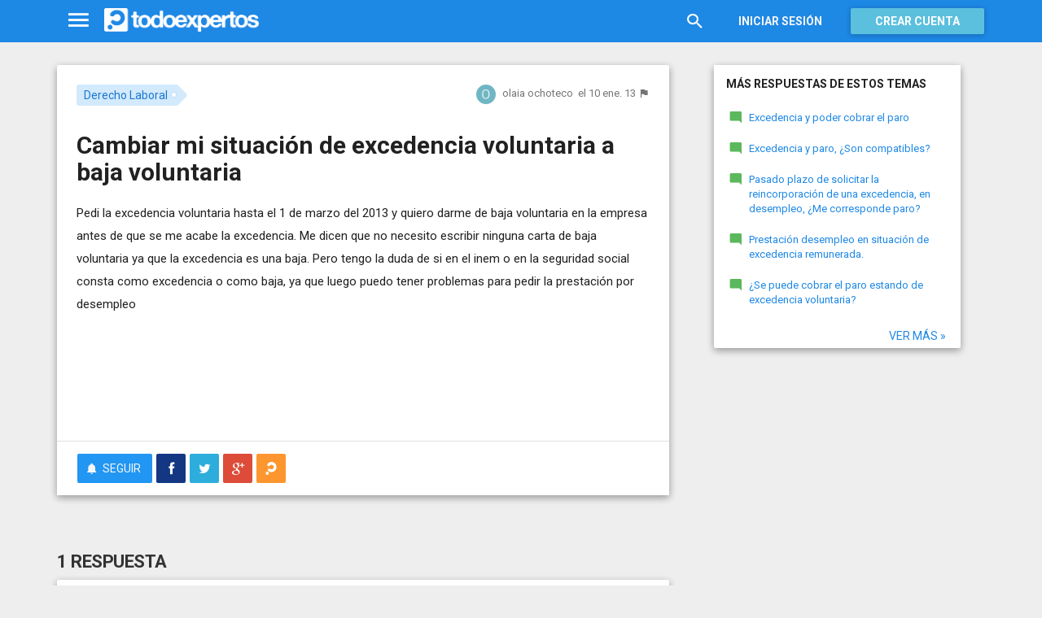

--- FILE ---
content_type: text/html; charset=utf-8
request_url: https://www.todoexpertos.com/categorias/humanidades/derecho/derecho-laboral/respuestas/ekhbpinhdqefw/cambiar-mi-situacion-de-excedencia-voluntaria-a-baja-voluntaria
body_size: 16070
content:


<!DOCTYPE html>
<html lang="es" itemscope itemtype="http://schema.org/QAPage">
<head profile="http://a9.com/-/spec/opensearch/1.1/">
    <meta charset="utf-8">
    <meta http-equiv="X-UA-Compatible" content="IE=edge">
    <meta name="viewport" content="width=device-width, initial-scale=1">
    <!-- Google Tag Manager -->
<script type="c88a326393b44119e1bd132a-text/javascript">
(function(w,d,s,l,i){w[l]=w[l]||[];w[l].push({'gtm.start':
new Date().getTime(),event:'gtm.js'});var f=d.getElementsByTagName(s)[0],
j=d.createElement(s),dl=l!='dataLayer'?'&l='+l:'';j.async=true;j.src=
'https://www.googletagmanager.com/gtm.js?id='+i+dl;f.parentNode.insertBefore(j,f);
})(window,document,'script','dataLayer','GTM-WJZ7WJ22');</script>
<!-- End Google Tag Manager -->
    
    <meta property="todoexpertos:section" content="Question" />
<meta property="todoexpertos:rootChannel" content="derecho_leyes" />
<meta property="todoexpertos:topicPath" content="derecho-laboral" />
<meta property="todoexpertos:testab" content="TestA" />

    <script type="application/ld+json">
    {  "@context" : "http://schema.org",
       "@type" : "WebSite",
       "name" : "Todoexpertos",
       "url" : "https://www.todoexpertos.com"
    }
    </script>
    <title>Cambiar mi situación de excedencia voluntaria a baja voluntaria - Derecho Laboral - Todoexpertos.com</title>
    
    <link rel="shortcut icon" type="image/png" href="/icon-192.png">
    <link rel="apple-touch-icon" type="image/png" href="/icon-192.png">
    <link rel="apple-touch-icon-precomposed" type="image/png" href="/icon-192.png">
    <link rel="manifest" href="/manifest.json">
    <meta name="theme-color" content="#1e88e5">
    <link href="/Content/site.min.css?v=638926217020000000" rel="stylesheet" type="text/css"/>
    
    

    <style>
        @import 'https://fonts.googleapis.com/css?family=Roboto:400,700';
    </style>

        <script async src="//pagead2.googlesyndication.com/pagead/js/adsbygoogle.js" type="c88a326393b44119e1bd132a-text/javascript"></script>
        <script type="c88a326393b44119e1bd132a-text/javascript">
            (adsbygoogle = window.adsbygoogle || []).push({
                google_ad_client: "ca-pub-4622199843815790",
                enable_page_level_ads: true
            });
        </script>
            <!-- html5shiv.min.js,matchMedia.js, respond.js : Bootstrap media queries -->
    <!-- matchMedia.js, matchMedia.addListener : Enquire.js -->
    <!--es5-shim.js,es5-sham.js: Fligth.js -->
    <!--[if lte IE 9]>
        <link rel="stylesheet" type="text/css" href="/Content/ie8-no-fouc.css"/>
    <![endif]-->
    <!--[if lt IE 9]>
        <script src="//cdnjs.cloudflare.com/ajax/libs/html5shiv/3.7.2/html5shiv.min.js" type="text/javascript"></script>
    <![endif]-->
    <script src="//cdnjs.cloudflare.com/ajax/libs/es5-shim/4.0.0/es5-shim.min.js" type="c88a326393b44119e1bd132a-text/javascript"></script>
    <script src="//cdnjs.cloudflare.com/ajax/libs/es5-shim/4.0.0/es5-sham.min.js" type="c88a326393b44119e1bd132a-text/javascript"></script>

<script src="/cassette.axd/script/45a356df8aab167e8e4f00203455533056828719/Scripts/lib/polyfills" type="c88a326393b44119e1bd132a-text/javascript"></script>

    
    
    <meta name="description" content="Pedi la excedencia voluntaria hasta el 1 de marzo del 2013 y quiero darme de baja voluntaria en la empresa antes de que se me acabe la excedencia. Me dicen que no necesito escribir ninguna carta de baja voluntaria ya que la excedencia es una baja...." />
    <meta name="todoexpertos:noIndexReason" content="None" />
    <meta name="todoexpertos:pv" content="189" />
    <meta property="og:type" content="todoexpertos:question" />
<meta property="fb:app_id" content="300780002311" />
<meta property="fb:admins" content="100000696658024" />
<meta property="og:title" itemprop="name" content="Cambiar mi situación de excedencia voluntaria a baja voluntaria" />
<meta property="og:description" itemprop="description" content="Pedi la excedencia voluntaria hasta el 1 de marzo del 2013 y quiero darme de baja voluntaria en la empresa antes de que se me acabe la excedencia. Me dicen que no necesito escribir ninguna carta de baja voluntaria ya que la excedencia es una baja...." />
<meta property="og:url" content="https://www.todoexpertos.com/categorias/humanidades/derecho/derecho-laboral/respuestas/ekhbpinhdqefw/cambiar-mi-situacion-de-excedencia-voluntaria-a-baja-voluntaria" />
<meta property="og:image" itemprop="image primaryImageOfPage" content="https://blob2.todoexpertos.com/topics/lg/473.jpg?v=40" />
<meta property="og:site_name" content="Todoexpertos" />
<meta property="author" content="olaia ochoteco" />
<meta property="todoexpertos:answersCount" content="1" />
<meta property="todoexpertos:imagesCount" content="0" />

    <meta property="twitter:card" content="summary" />
<meta property="twitter:title" content="Cambiar mi situación de excedencia voluntaria a baja voluntaria" />
<meta property="twitter:description" content="Pedi la excedencia voluntaria hasta el 1 de marzo del 2013 y quiero darme de baja voluntaria en la empresa antes de que se me acabe la excedencia. Me dicen que no necesito escribir ninguna carta de baja voluntaria ya que la excedencia es una baja...." />
<meta property="twitter:image:src" content="https://www.todoexpertos.com/content/images/symbol.png" />
<meta property="twitter:site" content="@todoexpertos" />

    <link rel="canonical" href="https://www.todoexpertos.com/categorias/humanidades/derecho/derecho-laboral/respuestas/ekhbpinhdqefw/cambiar-mi-situacion-de-excedencia-voluntaria-a-baja-voluntaria" />



    <script type="c88a326393b44119e1bd132a-text/javascript">
        (function(c,l,a,r,i,t,y){
            c[a]=c[a]||function(){(c[a].q=c[a].q||[]).push(arguments)};
            t=l.createElement(r);t.async=1;t.src="https://www.clarity.ms/tag/"+i;
            y=l.getElementsByTagName(r)[0];y.parentNode.insertBefore(t,y);
        })(window, document, "clarity", "script", "lczznz517o");
    </script>
    <link href="/opensearch.xml" rel="search" type="application/opensearchdescription+xml" title="Todoexpertos"/>
    <script type="c88a326393b44119e1bd132a-text/javascript">document.documentElement.className = document.documentElement.className + ' ifjs'; //anti-fouc</script>
  <script src="https://unpkg.com/htmx.org@2.0.4" integrity="sha384-HGfztofotfshcF7+8n44JQL2oJmowVChPTg48S+jvZoztPfvwD79OC/LTtG6dMp+" crossorigin="anonymous" type="c88a326393b44119e1bd132a-text/javascript"></script>
</head>
<body class="testa body-question auth-false">
    <!-- Google Tag Manager (noscript) -->
<noscript><iframe src="https://www.googletagmanager.com/ns.html?id=GTM-WJZ7WJ22"
                  height="0" width="0" style="display:none;visibility:hidden"></iframe></noscript>
<!-- End Google Tag Manager (noscript) -->
    <div id="fb-root"></div>
        <header class="navbar navbar-default navbar-fixed-top" role="navigation">
        <div class="container">

            <div class="navbar-header">
                <ul class="nav navbar-nav">
                    <li class="dropdown" id="navmenu">
                        <a href="#navmenu" class="dropdown-toggle" data-toggle="dropdown" title="MenÃº">
                            <i class="mdi-navigation-menu fa-2x"></i>
                        </a>
                        
<ul class="dropdown-menu main-nav-menu">
    <li class="visible-xs"><a href="/s"><i class="fa mdi-action-search fa-lg"></i>Buscar</a></li>
    <li role="presentation" class="dropdown-header explore">Descubre en Todoexpertos</li>
    <li><a href="/temas"><i class="fa mdi-maps-local-offer fa-lg"></i>Temas interesantes</a></li>
    <li><a href="/preguntas" title="Últimas preguntas formuladas en Todoexpertos.como"><i class="fa mdi-communication-live-help fa-lg"></i>Preguntas</a></li>
    <li><a href="/respuestas" title="Últimas preguntas contestadas en Todoexpertos.com"><i class="fa mdi-editor-mode-comment fa-lg"></i>Respuestas</a></li>
    <li><a href="/usuarios" title="Ranking global de expertos"><i class="fa mdi-social-school fa-lg"></i>Expertos</a></li>
    <li><a href="/logros" title="Lista de logros"><i class="fa mdi-action-stars fa-lg"></i>Logros</a></li>
</ul>



                    </li>
                </ul>
                <a class="navbar-brand" href="/" title="Todoexpertos.com - La respuesta estÃ¡ en internet"><span class="img"></span></a>
            </div>
            <div class="navbar-content navbar-right">
                    <ul class="nav navbar-nav hidden-xs hidden-sm">
        <li>
            <a data-toggle="collapse" href="#searchbox" aria-expanded="false" aria-controls="searchbox"><i class="fa mdi-action-search fa-1_8x"></i></a>
        </li>
        <li>
            <form id="searchbox"  class="search-form navbar-form navbar-left collapse" role="search" action="/s" method="POST">
                <input type="text" name="query" class="form-control js-search-box" maxlength="100" size="50" title="Buscar en todoexpertos.com" placeholder="Buscar en todoexpertos.com" autocomplete="off" value="" />
            </form>
        </li>

    </ul>
    <ul class="nav navbar-nav visible-sm">
        <li>
            <a href="/s"><i class="fa mdi-action-search fa-1_8x"></i></a>
        </li>
    </ul>

                


<a href="/account/login" id="btnLogin" data-id="popupLogin" class="btn btn-flat navbar-btn btn-white hidden-xs account-btn">Iniciar sesión</a>
<a href="/account/login" class="btn btn-info navbar-btn login-btn-xs btn-raised visible-xs account-btn"><strong>Entrar</strong></a>
<a href="/account/register" id="btnRegister" class="btn btn-info navbar-btn btn-raised hidden-xs account-btn"><strong>Crear cuenta</strong></a>



                
            </div>
        </div>
    </header>

    
    

    


    <div id="master" class="container question">
        


<div class="row">
    <div id="main" class="col-md-8">
        <section>
            




<!-- google_ad_section_start -->
<article itemprop="mainEntity" itemscope itemtype="http://schema.org/Question" data-questionid="ekhbpinhdqefw">
  <div class="question-header content-panel">
    <div class="sub-header clearfix">
        <div class="pull-left topics">
                    <div id="topics">
            <nav>
<span class="js-popover" data-placement="bottom" data-remotecontent="/temas/473/miniprofile"><a class="label-topic&#32;label" href="/temas/derecho-laboral" itemprop="about" rel="tag">Derecho Laboral</a></span>            </nav>
        </div>

        </div>
        <div class="pull-right signature">
            <span class="text-right asker-container">
                    <span class="asker">
        
        
        <span class="user-info&#32;js-popover" data-placement="bottom" data-remotecontent="/usuarios/c5ngdww5sumdg/miniprofile" itemprop="author" itemscope="" itemtype="http://schema.org/Person"><a class="username&#32;user-link" href="/usuarios/olaia8teko" itemprop="url" rel="author"><img alt="olaia&#32;ochoteco" class="avatar-titled&#32;avatar" itemprop="image" src="//blob2.todoexpertos.com/letters/O_119_48.png?v=1" /><span class="username" itemprop="name">olaia ochoteco</span></a></span>
    </span>

            </span>
            <span class="text-right info text-muted">
                <time class="js-relative-date" datetime="2013-01-10T13:37:09.0000000Z" itemprop="dateCreated"><span>el 10 ene. 13</span></time>
    <button class="btn btn-none js-createflag" data-toggle="tooltip" title="Marcar como inadecuado" data-target="2" data-id="ekhbpinhdqefw" data-aggregateid="ekhbpinhdqefw"><i class="fa mdi-content-flag"></i></button>
            </span>
        </div>
    </div>
    <h1 itemprop="name">Cambiar mi situación de excedencia voluntaria a baja voluntaria</h1>


        <div class="question-description" itemprop="text">
            <p>Pedi la excedencia voluntaria hasta el 1 de marzo del 2013 y quiero darme de baja voluntaria en la empresa antes de que se me acabe la excedencia. Me dicen que no necesito escribir ninguna carta de baja voluntaria ya que la excedencia es una baja. Pero tengo la duda de si en el inem o en la seguridad social consta como excedencia o como baja, ya que luego puedo tener problemas para pedir la prestaci&#243;n por desempleo</p>


            <div class="adsense-unit visible-xs ad-testa ad-provider-adsense ad-placement-contenttop"><ins class="visible-xs-inline-block adsbygoogle" data-ad-channel="8193365862+4751697460+7705163860+6512475464" data-ad-slot="9823156665" data-full-width-responsive="true"></ins></div>
            <div class="adsense-unit visible-sm ad-testa ad-provider-adsense ad-placement-contenttop"><ins class="visible-sm-inline-block adsbygoogle" data-ad-channel="8193365862+4751697460+7705163860+6512475464" data-ad-slot="5532557865"></ins></div>

            
        </div>
<div class="adsense-unit visible-md ad-testa ad-provider-adsense ad-placement-contenttop"><ins class="visible-md-inline-block adsbygoogle" data-ad-channel="8193365862+4751697460+7705163860+6512475464" data-ad-slot="1102358266"></ins></div><div class="adsense-unit visible-lg ad-testa ad-provider-adsense ad-placement-contenttop"><ins class="visible-lg-inline-block adsbygoogle" data-ad-channel="8193365862+4751697460+7705163860+6512475464" data-ad-slot="2120249868"></ins></div>


        <div class="toolbar">
            <span class="js-follow-question btn-dropdown-container" data-id="ekhbpinhdqefw">
        <button class="btn btn-follow btn-icon js-btn-follow" style=""><i class="fa mdi-social-notifications fa-lg"></i><span>Seguir</span></button>

        <button style="display:none" type="button" class="btn btn-follow btn-icon dropdown-toggle js-btn-following" data-toggle="dropdown"><i class="fa mdi-social-notifications fa-lg"></i><span>Siguiendo</span><span class="caret"></span></button>
        <ul class="dropdown-menu" role="menu">
            <li>
                <button class="btn btn-unfollow btn-default btn-flat btn-icon js-btn-unfollow"><i class="fa mdi-social-notifications-off fa-lg"></i> Dejar de seguir</button>
            </li>
        </ul>
    </span>


            <div class="share-container">
                    <button class="js-sharefacebookbutton btn btn-md btn-facebook share-button-independent" data-url="https://www.todoexpertos.com/categorias/humanidades/derecho/derecho-laboral/respuestas/ekhbpinhdqefw/cambiar-mi-situacion-de-excedencia-voluntaria-a-baja-voluntaria" data-medium="share_fb_button" data-campaign="usershare" title="Compartir en Facebook" data-aggregatetype="2" data-aggregateid="ekhbpinhdqefw" data-text="" data-entitytype="0" data-entityid="" data-socialtrack="True" type="button" role="menuitem">
        <i class="fa fa-lg fa-facebook"></i></button>    <button class="js-sharetwitterbutton btn btn-md btn-twitter share-button-independent" data-url="https://www.todoexpertos.com/categorias/humanidades/derecho/derecho-laboral/respuestas/ekhbpinhdqefw/cambiar-mi-situacion-de-excedencia-voluntaria-a-baja-voluntaria" data-medium="share_twitter_button" data-campaign="usershare" title="Compartir en Twitter" data-aggregatetype="2" data-aggregateid="ekhbpinhdqefw" data-text="Cambiar mi situación de excedencia voluntaria a baja voluntaria en #Todoexpertos" data-entitytype="0" data-entityid="" data-socialtrack="True" type="button" role="menuitem">
        <i class="fa fa-lg fa-twitter"></i></button>    <button class="js-sharegoogleplusbutton btn btn-md btn-google-plus share-button-independent" data-url="https://www.todoexpertos.com/categorias/humanidades/derecho/derecho-laboral/respuestas/ekhbpinhdqefw/cambiar-mi-situacion-de-excedencia-voluntaria-a-baja-voluntaria" data-medium="share_gplus_button" data-campaign="usershare" title="Compartir en Google+" data-aggregatetype="2" data-aggregateid="ekhbpinhdqefw" data-text="" data-entitytype="0" data-entityid="" data-socialtrack="True" type="button" role="menuitem">
        <i class="fa fa-lg fa-google-plus"></i></button>    <button type="button" role="menuitem" class="js-sharetootheruser btn btn-md btn-todoexpertos share-button-independent" title="Compartir con usuario de Todoexpertos"  data-aggregatetype="2" data-aggregateid="ekhbpinhdqefw" data-entitytype="0" data-entityid="">
        <i class="fa fa-lg fa-todoexpertos-symbol"></i>    </button>

            </div>

        <div class="pull-right">

        </div>
    </div>


</div>






  
<meta itemprop="answerCount" content="1"/>
<meta itemprop="upvoteCount" content="1" />

        <h3 class="">1 respuesta</h3>

        <div class="answer content-panel " data-answerid="tm1t716dc35za" itemscope itemtype="http://schema.org/Answer" itemprop="acceptedAnswer">
            <div class="answer-head clearfix positive">
                <div class="title pull-left">
                    Respuesta <span class="hidden-xs">de josbian</span>                </div>
                <div class="votes pull-right">
                        <div class="js-answerreputation" data-id="tm1t716dc35za">

        <meta itemprop="upvoteCount" content="1"/>

        <span class="votes-positive js-votes-positive" style="" data-toggle="tooltip" title="Votos positivos a la respuesta" data-placement="left">
            <span class="counter js-reputationcount">
                1
            </span>  <i class="mdi-action-thumb-up fa-lg"></i>
        </span>

        <span class="votes-negative js-votes-negative" style="display:none" data-toggle="tooltip" title="Votos negativos a la respuesta" data-placement="left">
            <span class="counter js-reputationcount">1</span><i class="fa mdi-action-thumb-down fa-lg"></i>
        </span>

        <span class="valuation">

            <i class="fa mdi-action-done-all fa-success-color fa-2x js-excellent" style="" data-toggle="tooltip" title="Excelente valoración del autor de la pregunta" data-placement="left"></i>
            <i class="fa mdi-action-done fa-success-color fa-2x js-useful" style="display:none" data-toggle="tooltip" title="Buena valoración del autor de la pregunta" data-placement="left"></i>

        </span>
    </div>

                </div>
            </div>

            <div class="answer-content">
            <div class="message-container clearfix last ">
                <span class="user-info&#32;js-popover" data-placement="bottom" data-remotecontent="/usuarios/josbian/miniprofile"><a class="user-link" href="/usuarios/josbian"><img alt="josbian" class="avatar" src="//blob2.todoexpertos.com/avatars/sm/josbian.jpg?v=28" /></a></span>
                <div class="message-content">
                        <div class="expert-info"><span class="user-info&#32;js-popover" data-placement="bottom" data-remotecontent="/usuarios/josbian/miniprofile" itemprop="author" itemscope="" itemtype="http://schema.org/Person"><a class="username&#32;user-link" href="/usuarios/josbian" itemprop="url" rel="author"><span class="username" itemprop="name">josbian</span></a><span class="tagline" itemprop="description">, me gustan todos los temas de politica todo lo relacionado con la...</span></span></div>
                    <div class="message-body" itemprop="text">
                        <p>La excedencia voluntaria, no es una baja como dices que te han dicho por hay, la excedencia voluntaria es una suspensi&#243;n temporal a instancias del trabajador, de la actividad laboral que el trabajador en excedencia, realizada en una empresa determinada.. Por lo tanto si tienes intenci&#243;n de no volver a trabajar para la empresa en la que tienes suspendida la actividad laboral porque te encuentras en excedencia tienes que ser tu quien presente por escrito el cese voluntario y te tienen que dar una copia con la firma de un responsable de la empresa y sellada con el membrete de la empresa.. Si decides no solicitar la reincorporaron a a empresa y ademas no presentas la baja voluntaria por la empresa en el SEPE constaras como un trabajador en excedencia voluntaria de forma que cuando vallas a solicitar la prestaci&#243;n por desempleo al no haber presentado la baja voluntaria efectos legales sigues perteneciendo a la empresa en excedencia hasta que no solicites por escrito la reincorporaci&#243;n a la empresa y la empresa te responda tambi&#233;n por escrito, neg&#225;ndote dicha reincorporaci&#243;n de forma temporal o definitiva, no te encontraras en situaci&#243;n legal desempleo y por lo tanto no podr&#225;s acceder a la prestaci&#243;n por desempleo porque a efectos legales no se a extinguido el contrato de trabajo con la empresa en excedencia.. Por lo tanto si no quieres tener problemas con el SEPE cuando vallas a solicitar el paro, lo mejor que puedes hacer es presentar tu mismo la baja voluntaria en la empresa y que te firmen y sellen un copia para que la puedas presentar en el SEPE pero tienes que tener en cuenta que la baja voluntaria no se considera situaci&#243;n legal de desempleo por lo que tendr&#225;s que trabajar un tiempo hasta que transcurran tres meses desde la baja voluntaria y la finalizaci&#243;n de un contrato de trabajo, despido o extinci&#243;n de la relaci&#243;n laboral a instancias del empresario.. Si no necesitas ninguna aclaraci&#243;n, no se te olvide calificar la respuesta pulsando las estrellitas amarillas que se encuentran debajo de la pregunta para que me puedas volver a consultar otra vez ..</p>
                    </div>
                    <div class="date text-muted text-right">
                        <time class="js-relative-date" datetime="2013-01-10T17:02:31.0000000Z" itemprop="dateCreated"><span>el 10 ene. 13</span></time>
                            <button class="btn btn-none js-createflag" data-toggle="tooltip" title="Marcar como inadecuado" data-target="3" data-id="58iiq968ltrbb5tc" data-aggregateid="ekhbpinhdqefw"><i class="fa mdi-content-flag"></i></button>

                    </div>
                </div>
            </div>
              
                
<div class="adsense-unit visible-sm ad-testa ad-provider-adsense ad-placement-contentmiddle"><ins class="visible-sm-inline-block adsbygoogle" data-ad-channel="8193365862+1658630264+3135363464+6512475464" data-ad-slot="8486024261"></ins></div><div class="adsense-unit visible-md ad-testa ad-provider-adsense ad-placement-contentmiddle"><ins class="visible-md-inline-block adsbygoogle" data-ad-channel="8193365862+1658630264+3135363464+6512475464" data-ad-slot="4055824660"></ins></div><div class="adsense-unit visible-lg ad-testa ad-provider-adsense ad-placement-contentmiddle"><ins class="visible-lg-inline-block adsbygoogle" data-ad-channel="8193365862+1658630264+3135363464+6512475464" data-ad-slot="8027182665"></ins></div>
            </div>
            <div class="answer-footer toolbar">
                    <div class="js-voteanswer votes btn-dropdown-container">
        <div class="js-vote-result" style="display:none">
            <button type="button" class="btn btn-disabled btn-icon dropdown-toggle" data-toggle="dropdown">
                <i class="mdi-action-thumb-up fa-lg js-voteupicon" style="display:none"></i>
                <i class="mdi-action-thumb-down fa-lg js-votedownicon" style="display:none"></i><span>Votada</span>
                <span class="caret"></span>
            </button>
            <ul class="dropdown-menu" role="menu">
                <li>
                    <button class="btn btn-default btn-flat btn-icon js-btn-undo-vote">Deshacer voto</button>
                </li>
            </ul>
        </div>

        <div class="js-vote-pending" style="">
            <button class="btn btn-success btn-icon js-up up" data-cannotvotereason="">
                <i class="mdi-action-thumb-up fa-lg"></i> <span>Votar <span class="count" style="">1</span></span>
            </button>

            <button class="btn btn-default btn-icon js-down down" data-cannotvotereason="">
                <i class="fa mdi-action-thumb-down fa-lg"></i>
            </button>
        </div>
    </div>
            <div class="pull-right">

            <button class="btn btn-icon btn-default btn-flat btn-comments js-showcomments-button" type="button" data-add-comment="true">
                <i class="fa mdi-communication-comment fa-lg"></i>
                <span>Comentar</span>
            </button>

    <div class="share-button btn-dropdown-container">
        <button type="button" class="btn btn-default btn-flat btn-icon dropdown-toggle" data-toggle="dropdown" data-rel="tooltip" title="Compartir respuesta">
            <i class="fa mdi-social-share fa-lg"></i><span>Compartir</span>
        </button>
        <ul class="dropdown-menu dropdown-menu-right" role="menu">
            <li role="presentation" class="dropdown-header">Compartir respuesta</li>
                <li>
                        <button type="button" role="menuitem" class="js-sharetootheruser " title="Compartir con usuario de Todoexpertos"  data-aggregatetype="2" data-aggregateid="ekhbpinhdqefw" data-entitytype="1" data-entityid="tm1t716dc35za">
        <i class="fa fa-todoexpertos-symbol color-todoexpertos fa-3x"></i>&nbsp;Todoexpertos     </button>


                </li>
            <li>
                    <button class="js-sharefacebookbutton " data-url="https://www.todoexpertos.com/categorias/humanidades/derecho/derecho-laboral/respuestas/ekhbpinhdqefw/cambiar-mi-situacion-de-excedencia-voluntaria-a-baja-voluntaria?selectedanswerid=tm1t716dc35za" data-medium="share_fb_button" data-campaign="usershare" title="Compartir en Facebook" data-aggregatetype="2" data-aggregateid="ekhbpinhdqefw" data-text="" data-entitytype="1" data-entityid="tm1t716dc35za" data-socialtrack="True" type="button" role="menuitem">
        <i class="fa fa-3x fa-facebook-square color-facebook"></i>&nbsp;Facebook </button>
            </li>
            <li>
                    <button class="js-sharetwitterbutton " data-url="https://www.todoexpertos.com/categorias/humanidades/derecho/derecho-laboral/respuestas/ekhbpinhdqefw/cambiar-mi-situacion-de-excedencia-voluntaria-a-baja-voluntaria?selectedanswerid=tm1t716dc35za" data-medium="share_twitter_button" data-campaign="usershare" title="Compartir en Twitter" data-aggregatetype="2" data-aggregateid="ekhbpinhdqefw" data-text="Respuesta a: Cambiar mi situación de excedencia voluntaria a baja voluntaria en #Todoexpertos" data-entitytype="1" data-entityid="tm1t716dc35za" data-socialtrack="True" type="button" role="menuitem">
        <i class="fa fa-3x fa-twitter-square color-twitter"></i>&nbsp;Twitter </button>
            </li>
            <li>
                    <button class="js-sharegoogleplusbutton " data-url="https://www.todoexpertos.com/categorias/humanidades/derecho/derecho-laboral/respuestas/ekhbpinhdqefw/cambiar-mi-situacion-de-excedencia-voluntaria-a-baja-voluntaria?selectedanswerid=tm1t716dc35za" data-medium="share_gplus_button" data-campaign="usershare" title="Compartir en Google+" data-aggregatetype="2" data-aggregateid="ekhbpinhdqefw" data-text="" data-entitytype="1" data-entityid="tm1t716dc35za" data-socialtrack="True" type="button" role="menuitem">
        <i class="fa fa-3x fa-google-plus-square color-google-plus"></i>&nbsp;Google+ </button>
            </li>
        </ul>
    </div>

            </div>

            </div>

                <div class="comments-container" data-bind="stopBinding: true">
        <div class="comments js-comments hidden" id="comments-tm1t716dc35za">
            <div class="comment-list">

                <input data-bind="value&#32;:&#32;newComments,loadFromInput&#32;:&#32;true" id="NewComments" name="NewComments" type="hidden" value="[]" />
<!-- ko foreach: newComments -->
    <div class="js-comment" data-bind="attr : {'data-id' : $parents[0].client().newCommentId}">
        <div style="display: none" data-bind="visible : (length > 0)" class="comment">
            <p class="js-comment-text comment-body" data-bind="html : $data"></p>  - <span class="meta"><span class="user-info" data-title="Usuario&#32;anónimo" data-toggle="tooltip">Anónimo</span></span>
            <span class="buttons">
                <span class="text-muted">ahora mismo</span>
                <button class="btn btn-icon btn-link text-muted js-delete-comment" title="Borrar comentario" data-toggle="tooltip" title="Eliminar comentario">
                    <i class="fa fa-times"></i>
                </button>
            </span>
        </div>
    </div>
<!-- /ko -->
            </div>

    <div class="add-comment-container clearfix">
        <div class="user-image">
            <img alt="" class="avatar" src="/content/images/user_nophoto_small.png" />
        </div>
        <div class="add-comment">
            <div class="add-comment-call" data-bind="visible : !client().isUserCommenting()">
                <button data-bind="click : toggleUserIsCommenting" class="btn btn-link text-muted">Añadir comentario</button>
            </div>
            <div class="add-comment-input" style="display: none" data-bind="visible : client().isUserCommenting">
                <form action="/questions/addcomment" method="POST" class="new-comment-form js-comment-form">
                    <input data-bind="value&#32;:&#32;questionId,loadFromInput&#32;:&#32;true" id="QuestionId" name="QuestionId" type="hidden" value="ekhbpinhdqefw" />
                    <input data-bind="value&#32;:&#32;answerId,loadFromInput&#32;:&#32;true" id="AnswerId" name="AnswerId" type="hidden" value="tm1t716dc35za" />
                    <div style="position:relative; background-color:#FFF" class="placeholder-container"><div data-placeholder="true" style="position:absolute;top:0px;left:0px;z-index:0;display:block"><div data-placeholder="true">Usa los comentarios si quieres aportar algo a esta respuesta. No los utilices para preguntar algo nuevo.</div></div><div class="js-htmleditor-delayed&#32;form-control" data-bind="value:&#32;comment,&#32;loadFromInput:&#32;false,&#32;exposesElement:&#32;comment,&#32;valueUpdate:&#32;&#39;keyup&#39;" data-editortype="comments" data-val="true" data-val-length="El&#32;comentario&#32;no&#32;debe&#32;de&#32;tener&#32;más&#32;de&#32;700&#32;caracteres." data-val-length-max="700" data-val-maxcapitalletters="Demasiadas&#32;mayúsculas&#32;en&#32;el&#32;texto" data-val-maxcapitalletters-maxcapitallettersrate="0.4" data-val-maxcapitalletters-minletters="30" data-val-required="Debes&#32;introducir&#32;un&#32;comentario" id="insert-comment-tm1t716dc35za" name="Comment" style="overflow:&#32;auto;&#32;background-color:&#32;transparent;&#32;z-index:&#32;1;&#32;position:&#32;relative"></div></div>
                    <span class="field-validation-valid" data-valmsg-for="Comment" data-valmsg-replace="true"></span>
                    <div class="validation-summary-valid" data-valmsg-summary="true"><ul><li style="display:none"></li>
</ul></div>
                    <div class="pull-right">
                        <a href="#" class="btn btn-default" data-bind="click : toggleUserIsCommenting">Cancelar</a>
                        <button class="btn btn-action" type="submit"><i class="fa-spin&#32;fa-spinner&#32;fa&#32;btn-progress" style="display:none;&#32;margin:&#32;0&#32;4px&#32;0&#32;-4px;"></i><span>Enviar</span><i class="fa fa-lg mdi-content-send"></i></button>
                    </div>
                </form>
            </div>
        </div>
    </div>
        </div>
    </div>









            <meta itemprop="url" content="/categorias/humanidades/derecho/derecho-laboral/respuestas/ekhbpinhdqefw/cambiar-mi-situacion-de-excedencia-voluntaria-a-baja-voluntaria?selectedanswerid=tm1t716dc35za">
        </div>




<div class="adsense-unit visible-xs ad-testa ad-provider-adsense ad-placement-contentmiddle"><ins class="visible-xs-inline-block adsbygoogle" data-ad-channel="8193365862+1658630264+3135363464+6512475464" data-ad-slot="2299889862" data-full-width-responsive="true"></ins></div>

















  
    <meta name="wordCount" content="799" />
    <meta name="qScore" content="418" />
</article>
<!-- google_ad_section_end -->
    <div class="content-panel add-answer js-addanswer-container   ">
        <div class="panel-header">
            <h4>Añade tu respuesta</h4>
        </div>
        <div class="panel-body">
            <div class="add-answer-avatar">
                <img alt="" class="avatar" src="/content/images/user_nophoto_small.png" />
            </div>
            <div class="add-answer-content">
              
<div class="js-addmessageviewmodelcontainer">
    <div data-bind="visible : !client().insertTextVisible()" class="add-message-call">


        <div class="actions">
            <div class="form-control" data-bind="click : showAddAnswerMessageForm.bind($data, '1')">
                        Haz clic para 
    <span data-bind="click : showAddAnswerMessageForm.bind($data, '1')">
        <button class="btn btn-link text-muted">responder</button>
    </span>
             o 
    <span data-bind="click : showAddAnswerMessageForm.bind($data, '3')">
        <button class="btn btn-link text-muted">pedir más información</button>
    </span>

            </div>
        </div>
    </div>

    <div class="add-message-form" style="display: none" data-bind="visible : client().insertTextVisible">
        <span data-bind="load&#32;:&#32;answerMessageTypesAllowed" data-model="[{&quot;answerMessageType&quot;:1,&quot;title&quot;:&quot;Responder&quot;,&quot;tipText&quot;:&quot;Escribe&#32;tu&#32;respuesta&quot;},{&quot;answerMessageType&quot;:3,&quot;title&quot;:&quot;Pedir&#32;más&#32;información&quot;,&quot;tipText&quot;:&quot;Escribe&#32;tu&#32;petición&#32;de&#32;más&#32;información&#32;al&#32;autor&#32;de&#32;la&#32;pregunta&quot;}]" style="display:none"></span>
        <span data-bind="load&#32;:&#32;client().currentUserIsAsker" data-model="false" style="display:none"></span>
        <span data-bind="load&#32;:&#32;client().checkAddAnswerLimit" data-model="true" style="display:none"></span>
        <span data-bind="load&#32;:&#32;client().currentUserFirstAnswer" data-model="true" style="display:none"></span>
        <span data-bind="load&#32;:&#32;client().messageCount" data-model="0" style="display:none"></span>
        <span data-bind="load&#32;:&#32;addMessageRequired" data-model="true" style="display:none"></span>
        <form action="/questions/addmessage" method="POST" class="js-form-addMessage">
            <div class="input-block">
                <input data-bind="value&#32;:&#32;answerId,loadFromInput&#32;:&#32;true" id="AnswerId" name="AnswerId" type="hidden" value="" />
                <input data-bind="value&#32;:&#32;questionId,loadFromInput&#32;:&#32;true" id="QuestionId" name="QuestionId" type="hidden" value="ekhbpinhdqefw" />
                <input data-bind="value&#32;:&#32;answerMessageType,loadFromInput&#32;:&#32;true" id="AnswerMessageType" name="AnswerMessageType" type="hidden" value="None" />

                <div style="position:relative; background-color:#FFF" class="placeholder-container"><div data-placeholder="true" style="position:absolute;top:0px;left:0px;z-index:0;display:block"><div data-placeholder="true">Escribe tu mensaje</div></div><div class="js-htmleditor-delayed&#32;form-control" data-autodraftid="addanswermessage-ekhbpinhdqefw" data-bind="exposesElement:&#32;text,&#32;valueUpdate:&#32;&#39;keyup&#39;,&#32;value:&#32;text" data-val="true" data-val-maxcapitalletters="Demasiadas&#32;mayúsculas&#32;en&#32;el&#32;texto" data-val-maxcapitalletters-maxcapitallettersrate="0.4" data-val-maxcapitalletters-minletters="10" data-val-required="Debes&#32;escribir&#32;un&#32;texto&#32;en&#32;el&#32;mensaje." id="add-answer-message" name="Text" style="overflow:&#32;auto;&#32;background-color:&#32;transparent;&#32;z-index:&#32;1;&#32;position:&#32;relative;&#32;min-height:&#32;150px;&#32;max-height:&#32;450px;"></div></div>

                <span class="field-validation-valid" data-valmsg-for="Text" data-valmsg-replace="true"></span>
                <div class="validation-summary-valid" data-valmsg-summary="true"><ul><li style="display:none"></li>
</ul></div>
            </div>
            <div class="buttons">
                <div class="pull-left" data-bind="visible : (answerMessageType() == 1)">

                    <span class="checkbox checkbox-icon">
                        <label title="Comparte tu respuesta en Facebook">
                            <i class="fa fa-facebook-square fa-lg color-facebook"></i>
                            <input data-bind="checked&#32;:&#32;shareFacebook,loadFromInput&#32;:&#32;true" id="ShareFacebook" name="ShareFacebook" provider="facebook" type="checkbox" value="true" />
                        </label>
                    </span>

                    <span class="checkbox checkbox-icon">
                        <label title="Comparte tu respuesta en Twitter">
                            <i class="fa fa-twitter fa-lg color-twitter"></i>
                            <input data-bind="checked&#32;:&#32;shareTwitter,loadFromInput&#32;:&#32;true" id="ShareTwitter" name="ShareTwitter" provider="twitter" type="checkbox" value="true" />
                        </label>
                    </span>

                </div>
                <div class="pull-right">
                    <button class="btn btn-default" data-bind="click : hideAddAnswerMessageForm">Cancelar</button>
                    <button class="btn btn-action" type="submit"><i class="fa-lg&#32;fa-spin&#32;fa-spinner&#32;fa&#32;btn-progress" style="display:none;&#32;margin:&#32;0&#32;4px&#32;0&#32;-4px;"></i><span>Enviar</span><i class="fa fa-lg mdi-content-send"></i></button>
                </div>
            </div>
        </form>
    </div>
</div>









                
            </div>
        </div>
    </div>

    <script id="js-answerwarning" type="text/template">
            <div class="modal fade" id="js-firstanswer">
                <div class="modal-dialog">
                    <div class="modal-content">
                        <div class="modal-header">
                            <button type="button" class="close" data-dismiss="modal"><span aria-hidden="true">&times;</span><span class="sr-only">Close</span></button>
                        </div>
                        <div class="modal-body">
                            <div class="h4">Añade tu respuesta <strong>sólo si conoces la solución</strong> a la pregunta. </div>
                            <ul class="voffset3">
                                <li>No lo utilices para hacer una nueva pregunta.</li>
                                <li>Para pedir más datos de la pregunta utiliza "Pedir más información".</li>
                                <li>Para aportar más información a una respuesta, añade un comentario.</li>
                                <li><a href="/preguntas/58vu9jui9lx7t8lr/como-doy-una-buena-respuesta-en-todoexpertos">Más información sobre como dar una buena respuesta</a></li>
                            </ul>
                        </div>
                        <div class="modal-footer">
                            <button type="button" class="btn btn-default" data-dismiss="modal" data-not-disable="true">Cancelar</button>
                            <button type="button" class="btn btn-primary js-ok">Entendido, quiero responder</button>
                        </div>
                    </div>
                </div>
            </div>
            <div class="modal fade" id="js-firstmoreinfo">
                <div class="modal-dialog">
                    <div class="modal-content">
                        <div class="modal-header">
                            <button type="button" class="close" data-dismiss="modal"><span aria-hidden="true">&times;</span><span class="sr-only">Close</span></button>
                        </div>
                        <div class="modal-body">
                                <div class="h4">Pide más información si necesitas más datos del <strong>autor de la pregunta</strong> para añadir tu respuesta.</div>
                                <ul class="voffset3">
                                    <li>No lo utilizes para hacer una nueva pregunta.</li>
                                    <li>Para aportar más información a una respuesta añade un comentario.</li>
                                    <li><a href="/preguntas/58vu9jui9lx7t8lr/como-doy-una-buena-respuesta-en-todoexpertos">Más información sobre como dar una buena respuesta</a></li>
                                </ul>
                        </div>
                        <div class="modal-footer">
                            <button type="button" class="btn btn-default" data-dismiss="modal" data-not-disable="true">Cancelar</button>
                            <button type="button" class="btn btn-primary js-ok">Entendido, pedir más información</button>
                        </div>
                    </div>
                </div>
            </div>
    </script>


    <script id="js-autocorrectmessage" type="text/template">   
        <div class="modal fade" tabindex="-1" role="dialog" aria-labelledby="autocorrect-label" aria-hidden="true">
            <div class="modal-dialog">
                <div class="modal-content">
                    <div class="modal-body">
                        <div class="alert alert-warning">
                            <div class="h4">Ups! Hemos corregido algunos errores ortográficos</div>
                            Esto nos pasa a todos, así que puedes aceptar las correcciones, revisar y deshacer algunas, o bien descartarlas todas si nos hemos equivocado.
                        </div>
                        <div class="js-htmleditor-delayed&#32;form-control" data-valid-elements="*[*]" id="text" name="text" style="overflow:&#32;auto;&#32;background-color:&#32;#FFF;&#32;z-index:&#32;1;&#32;position:&#32;relative;&#32;min-height:&#32;150px;&#32;max-height:&#32;450px;"></div>
                    </div>
                    <div class="modal-footer">                        
                        <button type="button" class="btn btn-default" data-dismiss="modal" data-not-disable="true">Descartar las correcciones</button>
                        <button type="button" class="btn btn-action js-acceptchangesbutton" data-not-disable="true">Aceptar los cambios</button>
                    </div>
                </div>               
            </div>          
        </div>       
    </script>
    <script id="js-autocorrectcomment" type="text/template">
        <div class="modal fade" tabindex="-1" role="dialog" aria-labelledby="autocorrect-label" aria-hidden="true">
            <div class="modal-dialog">
                <div class="modal-content">
                    <div class="modal-body">
                        <div class="alert alert-warning">
                            <div class="h4">Ups! Hemos corregido algunos errores ortográficos</div>
                            Esto nos pasa a todos, así que puedes aceptar las correcciones, revisar y deshacer algunas, o bien descartarlas todas si nos hemos equivocado.
                        </div>
                        <div class="js-htmleditor-delayed&#32;form-control" data-editortype="comments" data-valid-elements="*[*]" id="comment" name="comment" style="overflow:&#32;auto;&#32;background-color:&#32;#FFF;&#32;z-index:&#32;1;&#32;position:&#32;relative"></div>
                    </div>
                    <div class="modal-footer">                        
                        <button type="button" class="btn btn-default" data-dismiss="modal" data-not-disable="true">Descartar las correcciones</button>
                        <button type="button" class="btn btn-action js-acceptchangesbutton" data-not-disable="true">Aceptar los cambios</button>
                    </div>
                </div>
            </div>
        </div>
    </script>






  <div class="bottom-questions-list">

    <h4>
        Más respuestas relacionadas

    </h4>

    <div class="questions content-panel">
      <div class="items" data-toggle="infinitescroll" data-scroll-behavior="viewmore" data-analytics="trackevent"
           data-analytics-category="relatedQuestionsNavigation" data-analytics-action="clickRelatedByText">
        <div>
    <div class="item">
        <h3 class="title">
            <a href="/categorias/humanidades/derecho/derecho-laboral/respuestas/jjnowmjp9yazw/baja-voluntaria-de-excedencia-de-4-meses-me-deniegan-la-prestacion-por-desempleo" data-analytics-label="0">
                Baja voluntaria de excedencia de 4 meses, me deniegan la prestación por desempleo
            </a>
        </h3>
        <div class="summary">
            <a href="/categorias/humanidades/derecho/derecho-laboral/respuestas/jjnowmjp9yazw/baja-voluntaria-de-excedencia-de-4-meses-me-deniegan-la-prestacion-por-desempleo" data-analytics-label="0">
                Pedí una excedencia de 4 meses en mi puesto de trabajo en junio de 2011, me tendría que haber reincorporado en mi puesto de trabajo en octubre de 2011 pero no lo hice porque encontré un trabajo mejor remunerado. Se lo comuniqué a mi encargado que a...
            </a>
        </div>
            <div class="answers-count useful">
        <span class="fa mdi-editor-mode-comment"></span>
                <a href="/categorias/humanidades/derecho/derecho-laboral/respuestas/jjnowmjp9yazw/baja-voluntaria-de-excedencia-de-4-meses-me-deniegan-la-prestacion-por-desempleo">1  respuesta</a>

    </div>

    </div>
    <div class="item">
        <h3 class="title">
            <a href="/categorias/humanidades/derecho/derecho-laboral/respuestas/y5widh6xgzdgc/duda-excedencia-voluntaria" data-analytics-label="1">
                Duda excedencia voluntaria
            </a>
        </h3>
        <div class="summary">
            <a href="/categorias/humanidades/derecho/derecho-laboral/respuestas/y5widh6xgzdgc/duda-excedencia-voluntaria" data-analytics-label="1">
                Me dirijo a ti porque anteriormente resolviste muy satisfactoriamente una duda y ahora tengo otra respecto a un amigo. La cuestión es la siguiente, lleva 4 Años en la misma empresa con contrato indefinido y se está planteando comunicar una excedencia...
            </a>
        </div>
            <div class="answers-count useful">
        <span class="fa mdi-editor-mode-comment"></span>
                <a href="/categorias/humanidades/derecho/derecho-laboral/respuestas/y5widh6xgzdgc/duda-excedencia-voluntaria">2  respuestas</a>

    </div>

    </div>
    <div class="item">
        <h3 class="title">
            <a href="/categorias/humanidades/derecho/derecho-laboral/respuestas/cnn3hrs7tsipy/hola-he-pedido-una-excedencia-voluntaria-podria-cobrar-el-paro" data-analytics-label="2">
                Hola, he pedido una excedencia voluntaria, ¿Podría cobrar el paro?
            </a>
        </h3>
        <div class="summary">
            <a href="/categorias/humanidades/derecho/derecho-laboral/respuestas/cnn3hrs7tsipy/hola-he-pedido-una-excedencia-voluntaria-podria-cobrar-el-paro" data-analytics-label="2">
                He pedido una excedencia voluntaria, ¿Podría cobrar el paro?
            </a>
        </div>
            <div class="answers-count useful">
        <span class="fa mdi-editor-mode-comment"></span>
                <a href="/categorias/humanidades/derecho/derecho-laboral/respuestas/cnn3hrs7tsipy/hola-he-pedido-una-excedencia-voluntaria-podria-cobrar-el-paro">1  respuesta</a>

    </div>

    </div>
    <div class="item">
        <h3 class="title">
            <a href="/preguntas/83nxfosx6ekily6m/cobro-del-paro-tras-excedencia-y-negativa-temporal-a-incorporacion-a-la-empresa" data-analytics-label="3">
                Cobro del paro tras excedencia y negativa temporal a incorporación a la empresa
            </a>
        </h3>
        <div class="summary">
            <a href="/preguntas/83nxfosx6ekily6m/cobro-del-paro-tras-excedencia-y-negativa-temporal-a-incorporacion-a-la-empresa" data-analytics-label="3">
                He finalizado una excedencia (30 junio), he pedido reincorporarme a la empresa, pero esta me lo ha denegado temporalmente por no haber actividad laboral en los meses de verano, por lo que en la carta me pone que volveré en septiembre. ¿Tengo derecho...
            </a>
        </div>
            <div class="answers-count useful">
        <span class="fa mdi-editor-mode-comment"></span>
                <a href="/preguntas/83nxfosx6ekily6m/cobro-del-paro-tras-excedencia-y-negativa-temporal-a-incorporacion-a-la-empresa">1  respuesta</a>

    </div>

    </div>
    <div class="item">
        <h3 class="title">
            <a href="/categorias/humanidades/derecho/derecho-laboral/respuestas/c88pcew1o4d4a/excedencia-voluntaria-y-prestacion-por-desempleo" data-analytics-label="4">
                Excedencia voluntaria y prestación por desempleo
            </a>
        </h3>
        <div class="summary">
            <a href="/categorias/humanidades/derecho/derecho-laboral/respuestas/c88pcew1o4d4a/excedencia-voluntaria-y-prestacion-por-desempleo" data-analytics-label="4">
                Dentro de unas semanas se cumple el año de excedencia voluntaria que he disfrutado de mi puesto de trabajo. He pedido hace unos días por escrito la reincorporación y he recibido, también por escrito, la respuesta negativa por parte de la empresa. La...
            </a>
        </div>
            <div class="answers-count useful">
        <span class="fa mdi-editor-mode-comment"></span>
                <a href="/categorias/humanidades/derecho/derecho-laboral/respuestas/c88pcew1o4d4a/excedencia-voluntaria-y-prestacion-por-desempleo">1  respuesta</a>

    </div>

    </div>
              <div class="ad-footer-container">
                <div class="adsense-unit visible-xs ad-testa ad-provider-adsense ad-placement-contentbottom"><ins class="visible-xs-inline-block adsbygoogle" data-ad-channel="8193365862+6088829869+7565563065+6512475464" data-ad-slot="3776623067" data-full-width-responsive="true"></ins></div>
                <div class="adsense-unit visible-sm ad-testa ad-provider-adsense ad-placement-contentbottom"><ins class="visible-sm-inline-block adsbygoogle" data-ad-channel="8193365862+6088829869+7565563065+6512475464" data-ad-slot="9962757460"></ins></div>
                
                

              </div>
    <div class="item">
        <h3 class="title">
            <a href="/categorias/negocios/empleo/respuestas/ejm6phk3pafhq/no-me-conceden-la-prestacion-despues-una-excedencia-voluntaria-y-sin-vacante-en-mi-empresa" data-analytics-label="5">
                No me conceden la prestación después una excedencia voluntaria y sin vacante en mi empresa.
            </a>
        </h3>
        <div class="summary">
            <a href="/categorias/negocios/empleo/respuestas/ejm6phk3pafhq/no-me-conceden-la-prestacion-despues-una-excedencia-voluntaria-y-sin-vacante-en-mi-empresa" data-analytics-label="5">
                Mi situación es la siguiente; Pedí una excedencia voluntaria el año pasado (1 de agosto de 2012) y he pedido la readmisión y la empresa me ha hecho una carta en la que no existe una vacante por ahora. (Es decir, por la carta se entiende que si hay...
            </a>
        </div>
            <div class="answers-count useful">
        <span class="fa mdi-editor-mode-comment"></span>
                <a href="/categorias/negocios/empleo/respuestas/ejm6phk3pafhq/no-me-conceden-la-prestacion-despues-una-excedencia-voluntaria-y-sin-vacante-en-mi-empresa">1  respuesta</a>

    </div>

    </div>
    <div class="item">
        <h3 class="title">
            <a href="/categorias/humanidades/derecho/derecho-laboral/respuestas/mbekrxd4beo61/te-pueden-denegar-el-desempleo-tras-finalizar-excedencia-por-respuesta-ambigua-de-la-empresa" data-analytics-label="6">
                Te pueden denegar el desempleo tras finalizar excedencia por respuesta ambigua de la empresa
            </a>
        </h3>
        <div class="summary">
            <a href="/categorias/humanidades/derecho/derecho-laboral/respuestas/mbekrxd4beo61/te-pueden-denegar-el-desempleo-tras-finalizar-excedencia-por-respuesta-ambigua-de-la-empresa" data-analytics-label="6">
                Pedí excedencia en Septiembre de 2008 (3 años) y trabaje para otra empresa de otro sector. Me despidieron en abril del 2011 y solicite el desempleo. Me lo concedieron advirtiendo de que en septiembre debía pedir la reincorporación a la empresa de la...
            </a>
        </div>
            <div class="answers-count useful">
        <span class="fa mdi-editor-mode-comment"></span>
                <a href="/categorias/humanidades/derecho/derecho-laboral/respuestas/mbekrxd4beo61/te-pueden-denegar-el-desempleo-tras-finalizar-excedencia-por-respuesta-ambigua-de-la-empresa">1  respuesta</a>

    </div>

    </div>
    <div class="item">
        <h3 class="title">
            <a href="/categorias/humanidades/derecho/derecho-laboral/respuestas/xk1ub75q5btjh/excedencia-voluntaria-y-paro" data-analytics-label="7">
                Excedencia voluntaria y paro
            </a>
        </h3>
        <div class="summary">
            <a href="/categorias/humanidades/derecho/derecho-laboral/respuestas/xk1ub75q5btjh/excedencia-voluntaria-y-paro" data-analytics-label="7">
                Hace 16 meses solicité una excedencia voluntaria y me la concedieron. La excedencia me vence el 22 de noviembre. He solicitado la reincorporación una vez me venza y me ha sido denegada por no haber vacantes disponibles. Mi pregunta es la siguiente:...
            </a>
        </div>
            <div class="answers-count useful">
        <span class="fa mdi-editor-mode-comment"></span>
                <a href="/categorias/humanidades/derecho/derecho-laboral/respuestas/xk1ub75q5btjh/excedencia-voluntaria-y-paro">1  respuesta</a>

    </div>

    </div>
    <div class="item">
        <h3 class="title">
            <a href="/categorias/salud-y-bienestar/seguridad-social/respuestas/totk3t65s9iz1/como-acceder-a-la-prestacion-por-desempleo-en-situacion-de-excedencia-remunerada" data-analytics-label="8">
                ¿Cómo acceder a la prestación por desempleo en situación de excedencia remunerada?
            </a>
        </h3>
        <div class="summary">
            <a href="/categorias/salud-y-bienestar/seguridad-social/respuestas/totk3t65s9iz1/como-acceder-a-la-prestacion-por-desempleo-en-situacion-de-excedencia-remunerada" data-analytics-label="8">
                Estoy a punto de empezar una excedencia remunerada de 5 años. Esta excedencia es voluntaria, pero se ofreció a todos los empleados para cumplir con una reestructuración de plantilla. Tengo entendido que estando en dicha situación, no puedo cobrar la...
            </a>
        </div>
            <div class="answers-count useful">
        <span class="fa mdi-editor-mode-comment"></span>
                <a href="/categorias/salud-y-bienestar/seguridad-social/respuestas/totk3t65s9iz1/como-acceder-a-la-prestacion-por-desempleo-en-situacion-de-excedencia-remunerada">1  respuesta</a>

    </div>

    </div>
    <div class="item">
        <h3 class="title">
            <a href="/categorias/humanidades/derecho/derecho-laboral/respuestas/1urri5b1hd8yw/no-me-readmiten-por-no-haber-vacantes-tras-la-excedencia-voluntaria-puedo-apuntarme-al-paro" data-analytics-label="9">
                No me readmiten por no haber vacantes tras la excedencia voluntaria. ¿Puedo apuntarme al paro?
            </a>
        </h3>
        <div class="summary">
            <a href="/categorias/humanidades/derecho/derecho-laboral/respuestas/1urri5b1hd8yw/no-me-readmiten-por-no-haber-vacantes-tras-la-excedencia-voluntaria-puedo-apuntarme-al-paro" data-analytics-label="9">
                Llevo 3 años de excedencia voluntaria en una empresa en la que trabajé durante 15 años. En el tiempo de la excedencia no he trabajado. La excedencia termina dentro de más de 20 días pero ya me han contestado que no me readmiten por no haber vacantes...
            </a>
        </div>
            <div class="answers-count useful">
        <span class="fa mdi-editor-mode-comment"></span>
                <a href="/categorias/humanidades/derecho/derecho-laboral/respuestas/1urri5b1hd8yw/no-me-readmiten-por-no-haber-vacantes-tras-la-excedencia-voluntaria-puedo-apuntarme-al-paro">1  respuesta</a>

    </div>

    </div>
        </div>
        <nav class="nav-pager-view-next&#32;nav-pager-lg&#32;nav-pager-flat&#32;nav-pager" data-analytics-label="view-more-0"><ul class="pager"><li class="next"><a href="/questions/relatedquestions?questionid=ekhbpinhdqefw&amp;page=1" rel="next">Ver más preguntas y respuestas relacionadas  »</a></li></ul></nav>
      </div>

    </div>
  </div>










        </section>
    </div>
    <div id="rightbar" class="col-md-4 aside-bar right">
        <aside>
            






    <div class="aside-panel topic-related-questions hidden-xs hidden-sm" data-analytics="trackevent" data-analytics-category="relatedQuestionsNavigation" data-analytics-action="clickRelatedByTopic">
        <h4>Más respuestas de estos temas</h4>
        <div>
            <ul class="aside-questions-list">
                    <li>
                        <i class="fa mdi-editor-mode-comment fa-lg fa-success-color"></i><a href="/preguntas/888p4am5u3wcc9ey/excedencia-y-poder-cobrar-el-paro" data-analytics-label="0">Excedencia y poder cobrar el paro</a>
                    </li>
                    <li>
                        <i class="fa mdi-editor-mode-comment fa-lg fa-success-color"></i><a href="/categorias/humanidades/derecho/derecho-laboral/respuestas/2792929/excedencia-y-paro-son-compatibles" data-analytics-label="1">Excedencia y paro, ¿Son compatibles?</a>
                    </li>
                    <li>
                        <i class="fa mdi-editor-mode-comment fa-lg fa-success-color"></i><a href="/categorias/humanidades/derecho/derecho-laboral/respuestas/4o5we1erssuaw/pasado-plazo-de-solicitar-la-reincorporacion-de-una-excedencia-en-desempleo-me-corresponde-paro" data-analytics-label="2">Pasado plazo de solicitar la reincorporación de una excedencia, en desempleo, ¿Me corresponde paro?</a>
                    </li>
                    <li>
                        <i class="fa mdi-editor-mode-comment fa-lg fa-success-color"></i><a href="/categorias/salud-y-bienestar/seguridad-social/respuestas/gdapw61newf8c/prestacion-desempleo-en-situacion-de-excedencia-remunerada" data-analytics-label="3">Prestación desempleo en situación de excedencia remunerada.</a>
                    </li>
                    <li>
                        <i class="fa mdi-editor-mode-comment fa-lg fa-success-color"></i><a href="/preguntas/89sgva5nqtjymak9/se-puede-cobrar-el-paro-estando-de-excedencia-voluntaria" data-analytics-label="4">¿Se puede cobrar el paro estando de excedencia voluntaria?</a>
                    </li>
            </ul>
        </div>
        <nav class="nav-pager-view-next&#32;nav-pager" data-analytics-label="view-more-0"><ul class="pager"><li class="next"><a href="/questions/relatedquestions?questionid=ekhbpinhdqefw&amp;page=1" rel="next">Ver más  »</a></li></ul></nav>
    </div>
<div class="sticky">
    <div class="adsense-unit visible-md ad-testa ad-provider-adsense ad-placement-sidebartop"><ins class="visible-md-inline-block adsbygoogle" data-ad-channel="8193365862+1519029467+2995762660+6512475464" data-ad-slot="5253356261"></ins></div>
    <div class="adsense-unit visible-lg ad-testa ad-provider-adsense ad-placement-sidebartop"><ins class="visible-lg-inline-block adsbygoogle" data-ad-channel="8193365862+1519029467+2995762660+6512475464" data-ad-slot="3552431864"></ins></div>

</div>
        

        </aside>
    </div>
</div>



 <nav class="question-featured-questions row" data-analytics="trackevent" data-analytics-category="relatedQuestionsNavigation" data-analytics-action="featuredQuestions">
        <div class="col-xs-12">
            <h3>Respuestas destacadas</h3>
            <div class="row">
                    <div class="col-lg-3 col-sm-4">
                        <div class="item content-section-panel">
                            <a href="/preguntas/5xg7wltbh4755r9r/la-caixa-me-ha-a-hecho-un-seguro-de-accidente-sinmi-consentimiento-es-legal-y-me-han-cobrado-sin-yo-firmar" title="La Caixa me ha a hecho un seguro de accidente sin mi consentimiento. ¿Es legal?." data-analytics-label="0">
                                <span class="read-more hidden-xs">Leer más</span>
                            </a>
                            <div class="row">
                                <div class="col-xs-4 col-sm-12">
                                    <div class="image-container" style="background: url(//blob2.todoexpertos.com/curatedquestions/sm/5xg7wltbh4755r9r.jpg?v=35) no-repeat center center;  background-size: cover;">
                                    </div>
                                </div>
                                <div class="col-xs-8 col-sm-12">
                                    <h4 class="title">
                                        La Caixa me ha a hecho un seguro de accidente sin mi consentimiento. ¿Es legal?.
                                    </h4>
                                        <div class="answers-count useful">
        <span class="fa mdi-editor-mode-comment"></span>
                <a href="/preguntas/5xg7wltbh4755r9r/la-caixa-me-ha-a-hecho-un-seguro-de-accidente-sinmi-consentimiento-es-legal-y-me-han-cobrado-sin-yo-firmar">4  respuestas</a>

    </div>

                                    <div class="summary">
                                        Tengo una tarjeta de crédito y tengo una deuda que voy pagando mensualmente. Soy autónomo y tengo la &quot;Cuenta Zero&quot; de la Caixa sin comisiones. Me han hecho un seguro de accidente de 10 euros mensuales sin mi consentimiento, me van dando largas y no...
                                    </div>

                                </div>
                            </div>
                        </div>
                    </div>
                    <div class="col-lg-3 col-sm-4">
                        <div class="item content-section-panel">
                            <a href="/preguntas/5w4wxu5ps5sn9lg4/quien-se-hace-cargo-de-la-reparacion-calentador-piso-arrendado" title="¿Quién se hace cargo de la reparación calentador piso arrendado?" data-analytics-label="1">
                                <span class="read-more hidden-xs">Leer más</span>
                            </a>
                            <div class="row">
                                <div class="col-xs-4 col-sm-12">
                                    <div class="image-container" style="background: url(//blob2.todoexpertos.com/uploads/sm/a4666f784c1996bc5022458a05d8252f.jpg) no-repeat center center;  background-size: cover;">
                                    </div>
                                </div>
                                <div class="col-xs-8 col-sm-12">
                                    <h4 class="title">
                                        ¿Quién se hace cargo de la reparación calentador piso arrendado?
                                    </h4>
                                        <div class="answers-count useful">
        <span class="fa mdi-editor-mode-comment"></span>
                <a href="/preguntas/5w4wxu5ps5sn9lg4/quien-se-hace-cargo-de-la-reparacion-calentador-piso-arrendado">5  respuestas</a>

    </div>

                                    <div class="summary">
                                        Estoy alquilado en un piso, y se nos ha estropeado el calentador. La arrendadora nos ha dicho que corre de nuestra cuenta la reparación. Eso es así? Porque atendiendo al articulado del contrato y del Código Civil, yo estimo que sería una obra de...
                                    </div>

                                </div>
                            </div>
                        </div>
                    </div>
                    <div class="col-lg-3 col-sm-4">
                        <div class="item content-section-panel">
                            <a href="/preguntas/5wsi8efoocejfv85/que-derechos-tengo-como-inquilino" title="¿Qué derechos tengo como inquilino respecto al mobiliario y los electrodomésticos?" data-analytics-label="2">
                                <span class="read-more hidden-xs">Leer más</span>
                            </a>
                            <div class="row">
                                <div class="col-xs-4 col-sm-12">
                                    <div class="image-container" style="background: url(//blob2.todoexpertos.com/curatedquestions/sm/5wsi8efoocejfv85.jpg?v=82) no-repeat center center;  background-size: cover;">
                                    </div>
                                </div>
                                <div class="col-xs-8 col-sm-12">
                                    <h4 class="title">
                                        ¿Qué derechos tengo como inquilino respecto al mobiliario y los electrodomésticos?
                                    </h4>
                                        <div class="answers-count useful">
        <span class="fa mdi-editor-mode-comment"></span>
                <a href="/preguntas/5wsi8efoocejfv85/que-derechos-tengo-como-inquilino">5  respuestas</a>

    </div>

                                    <div class="summary">
                                        Llevo en alquiler 3 años y el primer día que entré me encontré la casa muy sucia y los muebles y electrodomésticos inservibles por lo que tuve que poner yo muebles y electrodomésticos que yo tenía en mi anterior vivienda. Durante los 3 años que estoy...
                                    </div>

                                </div>
                            </div>
                        </div>
                    </div>
                    <div class="col-lg-3 col-sm-4 hidden-md hidden-sm">
                        <div class="item content-section-panel">
                            <a href="/preguntas/639w97musbg84456/pedir-informacion-junta-general-socios" title="¿Puede pedir información para la junta general de socios un socio con menos del 5%?" data-analytics-label="3">
                                <span class="read-more hidden-xs">Leer más</span>
                            </a>
                            <div class="row">
                                <div class="col-xs-4 col-sm-12">
                                    <div class="image-container" style="background: url(//blob2.todoexpertos.com/curatedquestions/sm/639w97musbg84456.jpg?v=31) no-repeat center center;  background-size: cover;">
                                    </div>
                                </div>
                                <div class="col-xs-8 col-sm-12">
                                    <h4 class="title">
                                        ¿Puede pedir información para la junta general de socios un socio con menos del 5%?
                                    </h4>
                                        <div class="answers-count useful">
        <span class="fa mdi-editor-mode-comment"></span>
                <a href="/preguntas/639w97musbg84456/pedir-informacion-junta-general-socios">3  respuestas</a>

    </div>

                                    <div class="summary">
                                        Quería saber si un socio de una sociedad limitada con un porcentaje inferior al 5% en la convocatorio de la junta general de socios (anual) puede pedir antes de esta, que se le envíe y/o proporcione la información o cuentas que se va a tratar durante...
                                    </div>

                                </div>
                            </div>
                        </div>
                    </div>
            </div>

           
          

        </div>
    </nav>




    </div>
        <footer class="footer">
        <div class="container">
            <div class="row">
                <div class="col-xs-12">
                    <nav>
                        <div class="links">
                            <a title="Tu pÃ¡gina de inicio de preguntas y respuestas" href="/">Inicio</a> |
                            <a title="Acerca de Todoexpertos" href="/acerca-de">Sobre nosotros</a> |
                            <a title="Ayuda de Todoexpertos" href="/ayuda">Ayuda</a> |
                            <a title="Blog de Todoexpertos" href="https://blog.todoexpertos.com">Blog</a> |
                            <a title="Contacto con Todoexpertos" href="/contacto">Contacto</a> |
                            <a title="Condiciones de uso de Todoexpertos" href="/condiciones">Condiciones de uso</a> |
                            <a title="DeclaraciÃ³n de privacidad de Todoexpertos" href="/privacidad">Privacidad y cookies</a>

                        </div>
                    </nav>
                </div>
                <div class="col-xs-12 social-links">

                    <strong>Â¡SÃ­guenos!</strong>
                    <a href="https://twitter.com/todoexpertos" target="_blank" class="unlink" title="Twitter"><i class="fa fa-twitter-square color-twitter"></i></a>
                    <a href="https://www.facebook.com/todoexpertos" target="_blank" class="unlink" title="Facebook"><i class="fa fa-facebook-square color-facebook"></i></a>
                    <a href="https://plus.google.com/+todoexpertos" target="_blank" class="unlink" title="Google+"><i class="fa fa-google-plus-square color-google-plus"></i></a>
                    <span>&copy; 2026 Todoexpertos.com.</span>
                    <span style="color: #eeeeee" >v4.2.51120.1</span>
                </div>
            </div>
        </div>
    </footer>

                <script type="c88a326393b44119e1bd132a-text/javascript">
                var dfpNetworkId = '1018457';
                var adsenseAdClient = 'ca-pub-4622199843815790';
                var canonicalHost = 'www.todoexpertos.com';
                var analyticsAccountId = 'UA-110012-1';
                var hasAdsense = true;
                var hasDfp = false;

                function hasClass(elem, className) {
                    return new RegExp(' ' + className + ' ').test(' ' + elem.className + ' ');
                }

                function removeClass(elem, className) {
                    var newClass = ' ' + elem.className.replace(/[\t\r\n]/g, ' ') + ' ';
                    if (hasClass(elem, className)) {
                        while (newClass.indexOf(' ' + className + ' ') >= 0) {
                            newClass = newClass.replace(' ' + className + ' ', ' ');
                        }
                        elem.className = newClass.replace(/^\s+|\s+$/g, '');
                    }
                }

                function isVisible(element) {
                    if (window.matchMedia)
                    {
                        //To avoid reflow
                        var viewPortSize = "lg";
                        if (window.matchMedia('(max-width: 767px)').matches) {
                            viewPortSize = "xs";
                        }
                        else if (window.matchMedia('(max-width: 991px)').matches) {
                            viewPortSize = "sm";
                        }
                        else if (window.matchMedia('(max-width:1199px)').matches) {
                            viewPortSize = "md";
                        }
                        return hasClass(element, "visible-" + viewPortSize) || hasClass(element, "visible-" + viewPortSize + "-inline-block");
                    }
                    else
                    {
                        return element.offsetWidth > 0 && element.offsetHeight > 0;
                    }
                }

                function parseSizeArrayDfp(adSize) {
                    var items = adSize.split('[');
                    var sizes = [];
                    for (var i = 0; i < items.length; ++i) {
                        if (items[i].length > 0) {
                            var pair = items[i].replace(']', '').replace(' ', '');
                            if (pair.length > 0) {
                                var size = pair.split(',');
                                size[0] = +size[0];
                                size[1] = +size[1];
                                sizes.push(size);
                            }
                        }
                    }
                    if (sizes.length == 1)
                        return sizes[0];
                    else {
                        return sizes;
                    }
                }

                function getResponsiveMappingDfp(size) {
                    return null;
                }

                function displayDfp(tagId) {
                    return googletag.display(tagId);
                }

                if (hasDfp)
                {
                    var dfpApi = {
                        load: function () {
                            window.googletag = window.googletag || { cmd: [] };
                            var slots = document.querySelectorAll('ins.adsbydfp');
                            var dfpTags = [];
                            for (var i = 0; i < slots.length; i++) {
                                if (isVisible(slots[i]))
                                    dfpTags.push(slots[i]);
                            }

                            if (dfpTags.length > 0) {
                                googletag.cmd.push(function () {
                                    for (var i = 0; i < dfpTags.length; i++) {
                                        var dfpTag = dfpTags[i],
                                            dataSlot = dfpTag.getAttribute('data-ad-slot'),
                                            adSize = dfpTag.getAttribute('data-ad-size'),
                                            size = parseSizeArrayDfp(adSize),
                                            dataTargets = dfpTag.getAttribute('data-ad-target');


                                        var adSlot = googletag.defineSlot('/' + dfpNetworkId + '/' + dataSlot, size, dfpTag.id);
                                        var responsiveMapping = getResponsiveMappingDfp(adSize);
                                        if (responsiveMapping) {
                                            adSlot.defineSizeMapping(responsiveMapping);
                                        }

                                        if (dataTargets && dataTargets.length > 0) {
                                            var targets = JSON && JSON.parse(dataTargets);
                                            if (targets) {
                                                for (var target in targets) {
                                                    if (targets.hasOwnProperty(target)) {
                                                        var targetValue = targets[target];
                                                        if (target == "adsense_channel_ids") {
                                                            targetValue = encodeURIComponent(targetValue);
                                                        }
                                                        adSlot.setTargeting(target, targetValue);
                                                    }
                                                }
                                            }
                                        }
                                        adSlot.setTargeting("sequence", i + 1);
                                        adSlot.setTargeting("page_url", window.location.href);
                                        adSlot.addService(googletag.pubads());
                                    }

                                    //googletag.pubads();
                                    googletag.pubads().enableSingleRequest();
                                    googletag.enableServices();
                                    for (var t = 0; t < dfpTags.length; t++) {
                                        googletag.cmd.push(displayDfp(dfpTags[t].id));
                                    }
                                });
                            }
                        }
                    };
                    dfpApi.load();
                }


                if (hasAdsense)
                {
                    var adsenseApi = {
                        load: function () {
                            var slots = document.querySelectorAll('ins.adsbygoogle');
                            var shown = 0;
                            for (var i = 0; i < slots.length; i++) {
                                var slot = slots[i];
                                if (!isVisible(slot) || shown >= 3) {
                                    removeClass(slot, 'adsbygoogle');
                                } else {
                                    (window.adsbygoogle = window.adsbygoogle || []).push({
                                        params: {
                                            google_ad_client: adsenseAdClient,
                                            google_language: 'es',
                                            google_feedback: 'on',
                                            google_adtest: canonicalHost == location.hostname ? 'off' : 'on',
                                            google_max_num_ads: parseInt(slot.getAttribute("data-max-num-ads")) || 1,
                                            google_analytics_uacct: analyticsAccountId
                                        }
                                    });
                                    shown++;
                                }
                            }
                        }
                    };


                    adsenseApi.load();
                }

            </script>

    <script id="js-required-views" type="text/template">["views/questions/question","views/shared/_layout"]</script>

<script src="/cassette.axd/script/2754113935ab1ecb52ff0252c66d0f76c81e72dd/Scripts/lib/require" type="c88a326393b44119e1bd132a-text/javascript"></script>
<script type="c88a326393b44119e1bd132a-text/javascript">require(["views/shared/app"])</script>

<script src="/cdn-cgi/scripts/7d0fa10a/cloudflare-static/rocket-loader.min.js" data-cf-settings="c88a326393b44119e1bd132a-|49" defer></script><script defer src="https://static.cloudflareinsights.com/beacon.min.js/vcd15cbe7772f49c399c6a5babf22c1241717689176015" integrity="sha512-ZpsOmlRQV6y907TI0dKBHq9Md29nnaEIPlkf84rnaERnq6zvWvPUqr2ft8M1aS28oN72PdrCzSjY4U6VaAw1EQ==" data-cf-beacon='{"version":"2024.11.0","token":"767a8c0b23bb46feaea1c78a73f6f1ea","server_timing":{"name":{"cfCacheStatus":true,"cfEdge":true,"cfExtPri":true,"cfL4":true,"cfOrigin":true,"cfSpeedBrain":true},"location_startswith":null}}' crossorigin="anonymous"></script>
</body>
</html>








--- FILE ---
content_type: text/html; charset=utf-8
request_url: https://www.google.com/recaptcha/api2/aframe
body_size: 250
content:
<!DOCTYPE HTML><html><head><meta http-equiv="content-type" content="text/html; charset=UTF-8"></head><body><script nonce="XxXtVYTH9NvHD0k-ssc8xQ">/** Anti-fraud and anti-abuse applications only. See google.com/recaptcha */ try{var clients={'sodar':'https://pagead2.googlesyndication.com/pagead/sodar?'};window.addEventListener("message",function(a){try{if(a.source===window.parent){var b=JSON.parse(a.data);var c=clients[b['id']];if(c){var d=document.createElement('img');d.src=c+b['params']+'&rc='+(localStorage.getItem("rc::a")?sessionStorage.getItem("rc::b"):"");window.document.body.appendChild(d);sessionStorage.setItem("rc::e",parseInt(sessionStorage.getItem("rc::e")||0)+1);localStorage.setItem("rc::h",'1768705325550');}}}catch(b){}});window.parent.postMessage("_grecaptcha_ready", "*");}catch(b){}</script></body></html>

--- FILE ---
content_type: text/javascript
request_url: https://www.todoexpertos.com/cassette.axd/script/2754113935ab1ecb52ff0252c66d0f76c81e72dd/Scripts/lib/require
body_size: 10466
content:
/** vim: et:ts=4:sw=4:sts=4
 * @license RequireJS 2.3.1 Copyright jQuery Foundation and other contributors.
 * Released under MIT license, https://github.com/requirejs/requirejs/blob/master/LICENSE
 */
var requirejs,require,define;(function(n,t){function gt(n,t){return t||""}function a(n){return ht.call(n)==="[object Function]"}function v(n){return ht.call(n)==="[object Array]"}function f(n,t){if(n)for(var i=0;i<n.length;i+=1)if(n[i]&&t(n[i],i,n))break}function ut(n,t){if(n)for(var i=n.length-1;i>-1;i-=1)if(n[i]&&t(n[i],i,n))break}function u(n,t){return kt.call(n,t)}function r(n,t){return u(n,t)&&n[t]}function c(n,t){var i;for(i in n)if(u(n,i)&&t(n[i],i))break}function ft(n,t,i,r){return t&&c(t,function(t,f){(i||!u(n,f))&&(!r||typeof t!="object"||!t||v(t)||a(t)||t instanceof RegExp?n[f]=t:(n[f]||(n[f]={}),ft(n[f],t,i,r)))}),n}function e(n,t){return function(){return t.apply(n,arguments)}}function et(){return document.getElementsByTagName("script")}function vt(n){throw n;}function yt(t){if(!t)return t;var i=n;return f(t.split("."),function(n){i=i[n]}),i}function l(n,t,i,r){var u=new Error(t+"\nhttp://requirejs.org/docs/errors.html#"+n);return u.requireType=n,u.requireModules=r,i&&(u.originalError=i),u}function ni(o){function pi(n){for(var i,t=0;t<n.length;t++)if(i=n[t],i===".")n.splice(t,1),t-=1;else if(i==="..")if(t===0||t===1&&n[2]===".."||n[t-1]==="..")continue;else t>0&&(n.splice(t-1,2),t-=2)}function rt(n,t,i){var w,f,o,e,h,c,l,s,b,a,k,d,u=t&&t.split("/"),v=y.map,p=v&&v["*"];if(n&&(n=n.split("/"),l=n.length-1,y.nodeIdCompat&&nt.test(n[l])&&(n[l]=n[l].replace(nt,"")),n[0].charAt(0)==="."&&u&&(d=u.slice(0,u.length-1),n=d.concat(n)),pi(n),n=n.join("/")),i&&v&&(u||p)){o=n.split("/");n:for(e=o.length;e>0;e-=1){if(c=o.slice(0,e).join("/"),u)for(h=u.length;h>0;h-=1)if(f=r(v,u.slice(0,h).join("/")),f&&(f=r(f,c),f)){s=f;b=e;break n}!a&&p&&r(p,c)&&(a=r(p,c),k=e)}!s&&a&&(s=a,b=k);s&&(o.splice(0,b,s),n=o.join("/"))}return w=r(y.pkgs,n),w?w:n}function oi(n){s&&f(et(),function(t){if(t.getAttribute("data-requiremodule")===n&&t.getAttribute("data-requirecontext")===h.contextName)return t.parentNode.removeChild(t),!0})}function ii(n){var t=r(y.paths,n);if(t&&v(t)&&t.length>1)return t.shift(),h.require.undef(n),h.makeRequire(null,{skipMap:!0})([n]),!0}function si(n){var i,t=n?n.indexOf("!"):-1;return t>-1&&(i=n.substring(0,t),n=n.substring(t+1,n.length)),[i,n]}function d(n,t,i,u){var a,s,l,o,f=null,c=t?t.name:null,y=n,v=!0,e="";return n||(v=!1,n="_@r"+(vi+=1)),o=si(n),f=o[0],n=o[1],f&&(f=rt(f,c,u),s=r(b,f)),n&&(f?e=s&&s.normalize?s.normalize(n,function(n){return rt(n,c,u)}):n.indexOf("!")===-1?rt(n,c,u):n:(e=rt(n,c,u),o=si(e),f=o[0],e=o[1],i=!0,a=h.nameToUrl(e))),l=f&&!s&&!i?"_unnormalized"+(yi+=1):"",{prefix:f,name:e,parentMap:t,unnormalized:!!l,url:a,originalName:y,isDefine:v,id:(f?f+"!"+e:e)+l}}function st(n){var i=n.id,t=r(w,i);return t||(t=w[i]=new h.Module(n)),t}function ht(n,t,i){var e=n.id,f=r(w,e);if(u(b,e)&&(!f||f.defineEmitComplete))t==="defined"&&i(b[e]);else if(f=st(n),f.error&&t==="error")i(f.error);else f.on(t,i)}function g(n,t){var e=n.requireModules,u=!1;if(t)t(n);else if(f(e,function(t){var i=r(w,t);i&&(i.error=n,i.events.error&&(u=!0,i.emit("error",n)))}),!u)i.onError(n)}function ri(){tt.length&&(f(tt,function(n){var t=n[0];typeof t=="string"&&(h.defQueueMap[t]=!0);it.push(n)}),tt=[])}function ui(n){delete w[n];delete gt[n]}function hi(n,t,i){var u=n.map.id;n.error?n.emit("error",n.error):(t[u]=!0,f(n.depMaps,function(u,f){var e=u.id,o=r(w,e);!o||n.depMatched[f]||i[e]||(r(t,e)?(n.defineDep(f,b[e]),n.check()):hi(o,t,i))}),i[u]=!0)}function fi(){var i,e,o=y.waitSeconds*1e3,r=o&&h.startTime+o<(new Date).getTime(),n=[],a=[],u=!1,v=!0;if(!pt){if(pt=!0,c(gt,function(t){var i=t.map,f=i.id;if(t.enabled&&(i.isDefine||a.push(t),!t.error))if(!t.inited&&r)ii(f)?(e=!0,u=!0):(n.push(f),oi(f));else if(!t.inited&&t.fetched&&i.isDefine&&(u=!0,!i.prefix))return v=!1}),r&&n.length)return i=l("timeout","Load timeout for modules: "+n,null,n),i.contextName=h.contextName,g(i);v&&f(a,function(n){hi(n,{},{})});(!r||e)&&u&&(s||ct)&&!kt&&(kt=t(function(){kt=0;fi()},50));pt=!1}}function ei(n){u(b,n[0])||st(d(n[0],null,!0)).init(n[1],n[2])}function ci(n,t,i,r){n.detachEvent&&!at?r&&n.detachEvent(r,t):n.removeEventListener(i,t,!1)}function li(n){var t=n.currentTarget||n.srcElement;return ci(t,h.onScriptLoad,"load","onreadystatechange"),ci(t,h.onScriptError,"error"),{node:t,id:t&&t.getAttribute("data-requiremodule")}}function ai(){var n;for(ri();it.length;){if(n=it.shift(),n[0]===null)return g(l("mismatch","Mismatched anonymous define() module: "+n[n.length-1]));ei(n)}h.defQueueMap={}}var pt,wt,h,ot,kt,y={waitSeconds:7,baseUrl:"./",paths:{},bundles:{},pkgs:{},shim:{},config:{}},w={},gt={},ni={},it=[],b={},lt={},ti={},vi=1,yi=1;return ot={require:function(n){return n.require?n.require:n.require=h.makeRequire(n.map)},exports:function(n){return n.usingExports=!0,n.map.isDefine?n.exports?b[n.map.id]=n.exports:n.exports=b[n.map.id]={}:void 0},module:function(n){return n.module?n.module:n.module={id:n.map.id,uri:n.map.url,config:function(){return r(y.config,n.map.id)||{}},exports:n.exports||(n.exports={})}}},wt=function(n){this.events=r(ni,n.id)||{};this.map=n;this.shim=r(y.shim,n.id);this.depExports=[];this.depMaps=[];this.depMatched=[];this.pluginMaps={};this.depCount=0},wt.prototype={init:function(n,t,i,r){if(r=r||{},!this.inited){if(this.factory=t,i)this.on("error",i);else this.events.error&&(i=e(this,function(n){this.emit("error",n)}));this.depMaps=n&&n.slice(0);this.errback=i;this.inited=!0;this.ignore=r.ignore;r.enabled||this.enabled?this.enable():this.check()}},defineDep:function(n,t){this.depMatched[n]||(this.depMatched[n]=!0,this.depCount-=1,this.depExports[n]=t)},fetch:function(){if(!this.fetched){this.fetched=!0;h.startTime=(new Date).getTime();var n=this.map;if(this.shim)h.makeRequire(this.map,{enableBuildCallback:!0})(this.shim.deps||[],e(this,function(){return n.prefix?this.callPlugin():this.load()}));else return n.prefix?this.callPlugin():this.load()}},load:function(){var n=this.map.url;lt[n]||(lt[n]=!0,h.load(this.map.id,n))},check:function(){var s;if(this.enabled&&!this.enabling){var t,o,r=this.map.id,c=this.depExports,n=this.exports,e=this.factory;if(this.inited){if(this.error)this.emit("error",this.error);else if(!this.defining){if(this.defining=!0,this.depCount<1&&!this.defined){if(a(e)){if(this.events.error&&this.map.isDefine||i.onError!==vt)try{n=h.execCb(r,e,c,n)}catch(l){t=l}else n=h.execCb(r,e,c,n);if(this.map.isDefine&&n===undefined&&(o=this.module,o?n=o.exports:this.usingExports&&(n=this.exports)),t)return t.requireMap=this.map,t.requireModules=this.map.isDefine?[this.map.id]:null,t.requireType=this.map.isDefine?"define":"require",g(this.error=t)}else n=e;if(this.exports=n,this.map.isDefine&&!this.ignore&&(b[r]=n,i.onResourceLoad)){s=[];f(this.depMaps,function(n){s.push(n.normalizedMap||n)});i.onResourceLoad(h,this.map,s)}ui(r);this.defined=!0}this.defining=!1;this.defined&&!this.defineEmitted&&(this.defineEmitted=!0,this.emit("defined",this.exports),this.defineEmitComplete=!0)}}else u(h.defQueueMap,r)||this.fetch()}},callPlugin:function(){var n=this.map,t=n.id,f=d(n.prefix);this.depMaps.push(f);ht(f,"defined",e(this,function(f){var o,s,a,p=r(ti,this.map.id),v=this.map.name,nt=this.map.parentMap?this.map.parentMap.name:null,b=h.makeRequire(n.parentMap,{enableBuildCallback:!0});if(this.map.unnormalized){if(f.normalize&&(v=f.normalize(v,function(n){return rt(n,nt,!0)})||""),s=d(n.prefix+"!"+v,this.map.parentMap),ht(s,"defined",e(this,function(n){this.map.normalizedMap=s;this.init([],function(){return n},null,{enabled:!0,ignore:!0})})),a=r(w,s.id),a){if(this.depMaps.push(s),this.events.error)a.on("error",e(this,function(n){this.emit("error",n)}));a.enable()}return}if(p){this.map.url=h.nameToUrl(p);this.load();return}o=e(this,function(n){this.init([],function(){return n},null,{enabled:!0})});o.error=e(this,function(n){this.inited=!0;this.error=n;n.requireModules=[t];c(w,function(n){n.map.id.indexOf(t+"_unnormalized")===0&&ui(n.map.id)});g(n)});o.fromText=e(this,function(r,f){var e=n.name,s=d(e),c=k;f&&(r=f);c&&(k=!1);st(s);u(y.config,t)&&(y.config[e]=y.config[t]);try{i.exec(r)}catch(a){return g(l("fromtexteval","fromText eval for "+t+" failed: "+a,a,[t]))}c&&(k=!0);this.depMaps.push(s);h.completeLoad(e);b([e],o)});f.load(n.name,b,o,y)}));h.enable(f,this);this.pluginMaps[f.id]=f},enable:function(){gt[this.map.id]=this;this.enabled=!0;this.enabling=!0;f(this.depMaps,e(this,function(n,t){var i,f,o;if(typeof n=="string"){if(n=d(n,this.map.isDefine?this.map:this.map.parentMap,!1,!this.skipMap),this.depMaps[t]=n,o=r(ot,n.id),o){this.depExports[t]=o(this);return}this.depCount+=1;ht(n,"defined",e(this,function(n){this.undefed||(this.defineDep(t,n),this.check())}));this.errback?ht(n,"error",e(this,this.errback)):this.events.error&&ht(n,"error",e(this,function(n){this.emit("error",n)}))}i=n.id;f=w[i];u(ot,i)||!f||f.enabled||h.enable(n,this)}));c(this.pluginMaps,e(this,function(n){var t=r(w,n.id);t&&!t.enabled&&h.enable(n,this)}));this.enabling=!1;this.check()},on:function(n,t){var i=this.events[n];i||(i=this.events[n]=[]);i.push(t)},emit:function(n,t){f(this.events[n],function(n){n(t)});n==="error"&&delete this.events[n]}},h={config:y,contextName:o,registry:w,defined:b,urlFetched:lt,defQueue:it,defQueueMap:{},Module:wt,makeModuleMap:d,nextTick:i.nextTick,onError:g,configure:function(n){var i,t,r;n.baseUrl&&n.baseUrl.charAt(n.baseUrl.length-1)!=="/"&&(n.baseUrl+="/");typeof n.urlArgs=="string"&&(i=n.urlArgs,n.urlArgs=function(n,t){return(t.indexOf("?")===-1?"?":"&")+i});t=y.shim;r={paths:!0,bundles:!0,config:!0,map:!0};c(n,function(n,t){r[t]?(y[t]||(y[t]={}),ft(y[t],n,!0,!0)):y[t]=n});n.bundles&&c(n.bundles,function(n,t){f(n,function(n){n!==t&&(ti[n]=t)})});n.shim&&(c(n.shim,function(n,i){v(n)&&(n={deps:n});(n.exports||n.init)&&!n.exportsFn&&(n.exportsFn=h.makeShimExports(n));t[i]=n}),y.shim=t);n.packages&&f(n.packages,function(n){var i,t;n=typeof n=="string"?{name:n}:n;t=n.name;i=n.location;i&&(y.paths[t]=n.location);y.pkgs[t]=n.name+"/"+(n.main||"main").replace(bt,"").replace(nt,"")});c(w,function(n,t){n.inited||n.map.unnormalized||(n.map=d(t,null,!0))});(n.deps||n.callback)&&h.require(n.deps||[],n.callback)},makeShimExports:function(t){function i(){var i;return t.init&&(i=t.init.apply(n,arguments)),i||t.exports&&yt(t.exports)}return i},makeRequire:function(n,t){function f(r,e,s){var c,y,v;return(t.enableBuildCallback&&e&&a(e)&&(e.__requireJsBuild=!0),typeof r=="string")?a(e)?g(l("requireargs","Invalid require call"),s):n&&u(ot,r)?ot[r](w[n.id]):i.get?i.get(h,r,n,f):(y=d(r,n,!1,!0),c=y.id,!u(b,c))?g(l("notloaded",'Module name "'+c+'" has not been loaded yet for context: '+o+(n?"":". Use require([])"))):b[c]:(ai(),h.nextTick(function(){ai();v=st(d(null,n));v.skipMap=t.skipMap;v.init(r,e,s,{enabled:!0});fi()}),f)}return t=t||{},ft(f,{isBrowser:s,toUrl:function(t){var r,i=t.lastIndexOf("."),u=t.split("/")[0],f=u==="."||u==="..";return i!==-1&&(!f||i>1)&&(r=t.substring(i,t.length),t=t.substring(0,i)),h.nameToUrl(rt(t,n&&n.id,!0),r,!0)},defined:function(t){return u(b,d(t,n,!1,!0).id)},specified:function(t){return t=d(t,n,!1,!0).id,u(b,t)||u(w,t)}}),n||(f.undef=function(t){ri();var u=d(t,n,!0),i=r(w,t);i.undefed=!0;oi(t);delete b[t];delete lt[u.url];delete ni[t];ut(it,function(n,i){n[0]===t&&it.splice(i,1)});delete h.defQueueMap[t];i&&(i.events.defined&&(ni[t]=i.events),ui(t))}),f},enable:function(n){var t=r(w,n.id);t&&st(n).enable()},completeLoad:function(n){var i,t,f,e=r(y.shim,n)||{},o=e.exports;for(ri();it.length;){if(t=it.shift(),t[0]===null){if(t[0]=n,i)break;i=!0}else t[0]===n&&(i=!0);ei(t)}if(h.defQueueMap={},f=r(w,n),!i&&!u(b,n)&&f&&!f.inited)if(!y.enforceDefine||o&&yt(o))ei([n,e.deps||[],e.exportsFn]);else return ii(n)?void 0:g(l("nodefine","No define call for "+n,null,[n]));fi()},nameToUrl:function(n,t,u){var l,o,s,a,f,e,c,p=r(y.pkgs,n);if(p&&(n=p),c=r(ti,n),c)return h.nameToUrl(c,t,u);if(i.jsExtRegExp.test(n))f=n+(t||"");else{for(l=y.paths,o=n.split("/"),s=o.length;s>0;s-=1)if(a=o.slice(0,s).join("/"),e=r(l,a),e){v(e)&&(e=e[0]);o.splice(0,s,e);break}f=o.join("/");f+=t||(/^data\:|^blob\:|\?/.test(f)||u?"":".js");f=(f.charAt(0)==="/"||f.match(/^[\w\+\.\-]+:/)?"":y.baseUrl)+f}return y.urlArgs&&!/^blob\:/.test(f)?f+y.urlArgs(n,f):f},load:function(n,t){i.load(h,n,t)},execCb:function(n,t,i,r){return t.apply(r,i)},onScriptLoad:function(n){if(n.type==="load"||dt.test((n.currentTarget||n.srcElement).readyState)){p=null;var t=li(n);h.completeLoad(t.id)}},onScriptError:function(n){var t=li(n),i;if(!ii(t.id))return i=[],c(w,function(n,r){r.indexOf("_@r")!==0&&f(n.depMaps,function(n){if(n.id===t.id)return i.push(r),!0})}),g(l("scripterror",'Script error for "'+t.id+(i.length?'", needed by: '+i.join(", "):'"'),n,[t.id]))}},h.require=h.makeRequire(),h}function ti(){return p&&p.readyState==="interactive"?p:(ut(et(),function(n){if(n.readyState==="interactive")return p=n}),p)}var i,it,y,w,d,g,p,rt,o,ot,pt=/\/\*[\s\S]*?\*\/|([^:"'=]|^)\/\/.*$/mg,wt=/[^.]\s*require\s*\(\s*["']([^'"\s]+)["']\s*\)/g,nt=/\.js$/,bt=/^\.\//,st=Object.prototype,ht=st.toString,kt=st.hasOwnProperty,s=!!(typeof window!="undefined"&&typeof navigator!="undefined"&&window.document),ct=!s&&typeof importScripts!="undefined",dt=s&&navigator.platform==="PLAYSTATION 3"?/^complete$/:/^(complete|loaded)$/,lt="_",at=typeof opera!="undefined"&&opera.toString()==="[object Opera]",b={},h={},tt=[],k=!1;if(typeof define=="undefined"){if(typeof requirejs!="undefined"){if(a(requirejs))return;h=requirejs;requirejs=undefined}typeof require=="undefined"||a(require)||(h=require,require=undefined);i=requirejs=function(n,t,u,f){var o,e,s=lt;return v(n)||typeof n=="string"||(e=n,v(t)?(n=t,t=u,u=f):n=[]),e&&e.context&&(s=e.context),o=r(b,s),o||(o=b[s]=i.s.newContext(s)),e&&o.configure(e),o.require(n,t,u)};i.config=function(n){return i(n)};i.nextTick=typeof t!="undefined"?function(n){t(n,4)}:function(n){n()};require||(require=i);i.version="2.3.1";i.jsExtRegExp=/^\/|:|\?|\.js$/;i.isBrowser=s;it=i.s={contexts:b,newContext:ni};i({});f(["toUrl","undef","defined","specified"],function(n){i[n]=function(){var t=b[lt];return t.require[n].apply(t,arguments)}});s&&(y=it.head=document.getElementsByTagName("head")[0],w=document.getElementsByTagName("base")[0],w&&(y=it.head=w.parentNode));i.onError=vt;i.createNode=function(n){var t=n.xhtml?document.createElementNS("http://www.w3.org/1999/xhtml","html:script"):document.createElement("script");return t.type=n.scriptType||"text/javascript",t.charset="utf-8",t.async=!0,t};i.load=function(n,r,u){var e=n&&n.config||{},f;if(s){if(f=i.createNode(e,r,u),f.setAttribute("data-requirecontext",n.contextName),f.setAttribute("data-requiremodule",r),!f.attachEvent||f.attachEvent.toString&&f.attachEvent.toString().indexOf("[native code")<0||at?(f.addEventListener("load",n.onScriptLoad,!1),f.addEventListener("error",n.onScriptError,!1)):(k=!0,f.attachEvent("onreadystatechange",n.onScriptLoad)),f.src=u,e.onNodeCreated)e.onNodeCreated(f,e,r,u);return rt=f,w?y.insertBefore(f,w):y.appendChild(f),rt=null,f}if(ct)try{t(function(){},0);importScripts(u);n.completeLoad(r)}catch(o){n.onError(l("importscripts","importScripts failed for "+r+" at "+u,o,[r]))}};s&&!h.skipDataMain&&ut(et(),function(n){return y||(y=n.parentNode),d=n.getAttribute("data-main"),d?(o=d,h.baseUrl||o.indexOf("!")!==-1||(g=o.split("/"),o=g.pop(),ot=g.length?g.join("/")+"/":"./",h.baseUrl=ot),o=o.replace(nt,""),i.jsExtRegExp.test(o)&&(o=d),h.deps=h.deps?h.deps.concat(o):[o],!0):void 0});define=function(n,t,i){var r,u;typeof n!="string"&&(i=t,t=n,n=null);v(t)||(i=t,t=null);!t&&a(i)&&(t=[],i.length&&(i.toString().replace(pt,gt).replace(wt,function(n,i){t.push(i)}),t=(i.length===1?["require"]:["require","exports","module"]).concat(t)));k&&(r=rt||ti(),r&&(n||(n=r.getAttribute("data-requiremodule")),u=b[r.getAttribute("data-requirecontext")]));u?(u.defQueue.push([n,t,i]),u.defQueueMap[n]=!0):tt.push([n,t,i])};define.amd={jQuery:!0};i.exec=function(n){return eval(n)};i(h)}})(this,setTimeout);
/** @license
 * RequireJS plugin for async dependency load like JSONP and Google Maps
 * Author: Miller Medeiros
 * Version: 0.1.1 (2011/11/17)
 * Released under the MIT license
 */
define("lib/require/async",function(){function i(n){var t,i;t=document.createElement("script");t.type="text/javascript";t.async=!0;t.src=n;i=document.getElementsByTagName("script")[0];i.parentNode.insertBefore(t,i)}function r(n,i){var u=/!(.+)/,r=n.replace(u,""),f=u.test(n)?n.replace(/.+!/,""):t;return r+=r.indexOf("?")<0?"?":"&",r+f+"="+i}function u(){return n+=1,"__async_req_"+n+"__"}var t="callback",n=0;return{load:function(n,t,f,e){if(e.isBuild)f(null);else{var o=u();window[o]=f;i(r(n,o))}}}});define("lib/require/ifConfigured",function(){return{load:function(n,t,i,r){r.paths[n]!=undefined?t([n],function(n){i(n)}):i(undefined)}}});requirejs.config({paths:{jquery:["//cdnjs.cloudflare.com/ajax/libs/jquery/1.9.1/jquery.min","/cassette.axd/script/ad9a1c344e2ed8e1c65c5e7d3c78f256c85a116b/Scripts/lib/jquery/jquery-1.9.1.js?"],config:"/DynamicScripts/config.js?v=production-4-2-51120-1",facebook:"https://connect.facebook.net/es_ES/sdk",knockout:"/cassette.axd/script/354dea83f274a65359eba1f3943cbfa0d6dd99e6/Scripts/lib/knockout?","lib/knockout/knockout.jquery":"/cassette.axd/script/354dea83f274a65359eba1f3943cbfa0d6dd99e6/Scripts/lib/knockout?","lib/knockout/knockout.mapping":"/cassette.axd/script/354dea83f274a65359eba1f3943cbfa0d6dd99e6/Scripts/lib/knockout?","lib/knockout/bindingExtensions":"/cassette.axd/script/354dea83f274a65359eba1f3943cbfa0d6dd99e6/Scripts/lib/knockout?","lib/knockout/bindingExtensions.custom":"/cassette.axd/script/354dea83f274a65359eba1f3943cbfa0d6dd99e6/Scripts/lib/knockout?","lib/knockout/knockout.validation":"/cassette.axd/script/354dea83f274a65359eba1f3943cbfa0d6dd99e6/Scripts/lib/knockout?","lib/knockout/knockout.validation.unobtrusive":"/cassette.axd/script/354dea83f274a65359eba1f3943cbfa0d6dd99e6/Scripts/lib/knockout?","lib/knockout/knockout.validation.unobtrusive.extensions":"/cassette.axd/script/354dea83f274a65359eba1f3943cbfa0d6dd99e6/Scripts/lib/knockout?","lib/knockout/knockout.validation.unobtrusive.custom":"/cassette.axd/script/354dea83f274a65359eba1f3943cbfa0d6dd99e6/Scripts/lib/knockout?","lib/knockout/ko.loader":"/cassette.axd/script/354dea83f274a65359eba1f3943cbfa0d6dd99e6/Scripts/lib/knockout?","lib/require/async":"/cassette.axd/script/2754113935ab1ecb52ff0252c66d0f76c81e72dd/Scripts/lib/require?","lib/require/ifConfigured":"/cassette.axd/script/2754113935ab1ecb52ff0252c66d0f76c81e72dd/Scripts/lib/require?","lib/jquery.cookies/jquery.cookies":"/cassette.axd/script/b0fad9b5409ef88cf0914e0bdf0529130b60d86d/common?","lib/jquery.enterpressed/jquery.enterpressed":"/cassette.axd/script/b0fad9b5409ef88cf0914e0bdf0529130b60d86d/common?","lib/jquery.infinitescroll/jquery.infinitescroll":"/cassette.axd/script/b0fad9b5409ef88cf0914e0bdf0529130b60d86d/common?","lib/jquery.textarea_autosize/jquery.textarea_autosize":"/cassette.axd/script/b0fad9b5409ef88cf0914e0bdf0529130b60d86d/common?","lib/bootstrap/bootstrap":"/cassette.axd/script/b0fad9b5409ef88cf0914e0bdf0529130b60d86d/common?","lib/bootstrap/bootstrap.buttons.extensions":"/cassette.axd/script/b0fad9b5409ef88cf0914e0bdf0529130b60d86d/common?","lib/bootstrap/bootstrap.popover.extensions":"/cassette.axd/script/b0fad9b5409ef88cf0914e0bdf0529130b60d86d/common?","lib/flight/lib/registry":"/cassette.axd/script/b0fad9b5409ef88cf0914e0bdf0529130b60d86d/common?","lib/flight/lib/debug":"/cassette.axd/script/b0fad9b5409ef88cf0914e0bdf0529130b60d86d/common?","lib/flight/lib/utils":"/cassette.axd/script/b0fad9b5409ef88cf0914e0bdf0529130b60d86d/common?","lib/flight/lib/compose":"/cassette.axd/script/b0fad9b5409ef88cf0914e0bdf0529130b60d86d/common?","lib/flight/lib/logger":"/cassette.axd/script/b0fad9b5409ef88cf0914e0bdf0529130b60d86d/common?","lib/flight/lib/advice":"/cassette.axd/script/b0fad9b5409ef88cf0914e0bdf0529130b60d86d/common?","lib/flight/lib/base":"/cassette.axd/script/b0fad9b5409ef88cf0914e0bdf0529130b60d86d/common?","lib/flight/lib/component":"/cassette.axd/script/b0fad9b5409ef88cf0914e0bdf0529130b60d86d/common?","lib/flight/lib/index":"/cassette.axd/script/b0fad9b5409ef88cf0914e0bdf0529130b60d86d/common?","lib/enquire/enquire":"/cassette.axd/script/b0fad9b5409ef88cf0914e0bdf0529130b60d86d/common?","lib/hogan/hogan":"/cassette.axd/script/b0fad9b5409ef88cf0914e0bdf0529130b60d86d/common?","lib/lightbox/ekko-lightbox":"/cassette.axd/script/b0fad9b5409ef88cf0914e0bdf0529130b60d86d/common?","lib/typeahead/typeahead":"/cassette.axd/script/b0fad9b5409ef88cf0914e0bdf0529130b60d86d/common?","lib/noty/jquery.noty":"/cassette.axd/script/b0fad9b5409ef88cf0914e0bdf0529130b60d86d/common?","lib/noty/themes/bootstrap":"/cassette.axd/script/b0fad9b5409ef88cf0914e0bdf0529130b60d86d/common?","lib/noty/layouts/topCenterMessage":"/cassette.axd/script/b0fad9b5409ef88cf0914e0bdf0529130b60d86d/common?","lib/noty/layouts/bottomRightNotification":"/cassette.axd/script/b0fad9b5409ef88cf0914e0bdf0529130b60d86d/common?","lib/noty/layouts/bottomRightRelatedQuestion":"/cassette.axd/script/b0fad9b5409ef88cf0914e0bdf0529130b60d86d/common?","lib/noty/layouts/bottom":"/cassette.axd/script/b0fad9b5409ef88cf0914e0bdf0529130b60d86d/common?","lib/noty/layouts/inline":"/cassette.axd/script/b0fad9b5409ef88cf0914e0bdf0529130b60d86d/common?","lib/modernizr/modernizr":"/cassette.axd/script/b0fad9b5409ef88cf0914e0bdf0529130b60d86d/common?","lib/material/ripples":"/cassette.axd/script/b0fad9b5409ef88cf0914e0bdf0529130b60d86d/common?","lib/material/material":"/cassette.axd/script/b0fad9b5409ef88cf0914e0bdf0529130b60d86d/common?","lib/jquery.stickysidebar/jquery.stickysidebar":"/cassette.axd/script/b0fad9b5409ef88cf0914e0bdf0529130b60d86d/common?","modules/data/apiclient":"/cassette.axd/script/1e8ed529301a9f472f298683e244e58e92793f4c/Scripts/modules?","modules/mixins/withautocomplete":"/cassette.axd/script/1e8ed529301a9f472f298683e244e58e92793f4c/Scripts/modules?","modules/mixins/withautocorrect":"/cassette.axd/script/1e8ed529301a9f472f298683e244e58e92793f4c/Scripts/modules?","modules/mixins/withconfirm":"/cassette.axd/script/1e8ed529301a9f472f298683e244e58e92793f4c/Scripts/modules?","modules/mixins/withdataid":"/cassette.axd/script/1e8ed529301a9f472f298683e244e58e92793f4c/Scripts/modules?","modules/mixins/withfollowbutton":"/cassette.axd/script/1e8ed529301a9f472f298683e244e58e92793f4c/Scripts/modules?","modules/mixins/withnotificationhub":"/cassette.axd/script/1e8ed529301a9f472f298683e244e58e92793f4c/Scripts/modules?","modules/mixins/withsessionstorage":"/cassette.axd/script/1e8ed529301a9f472f298683e244e58e92793f4c/Scripts/modules?","modules/mixins/withsharepopup":"/cassette.axd/script/1e8ed529301a9f472f298683e244e58e92793f4c/Scripts/modules?","modules/mixins/withsocialshare":"/cassette.axd/script/1e8ed529301a9f472f298683e244e58e92793f4c/Scripts/modules?","modules/mixins/withtogglebutton":"/cassette.axd/script/1e8ed529301a9f472f298683e244e58e92793f4c/Scripts/modules?","modules/ui/analytics.unobtrusive":"/cassette.axd/script/1e8ed529301a9f472f298683e244e58e92793f4c/Scripts/modules?","modules/ui/autocompletetopictofollow":"/cassette.axd/script/1e8ed529301a9f472f298683e244e58e92793f4c/Scripts/modules?","modules/ui/autocompletetopictoshare":"/cassette.axd/script/1e8ed529301a9f472f298683e244e58e92793f4c/Scripts/modules?","modules/ui/autocompleteuser":"/cassette.axd/script/1e8ed529301a9f472f298683e244e58e92793f4c/Scripts/modules?","modules/ui/autocompleteusertofollow":"/cassette.axd/script/1e8ed529301a9f472f298683e244e58e92793f4c/Scripts/modules?","modules/ui/autocompleteusertoshare":"/cassette.axd/script/1e8ed529301a9f472f298683e244e58e92793f4c/Scripts/modules?","modules/ui/autocorrectmodal":"/cassette.axd/script/1e8ed529301a9f472f298683e244e58e92793f4c/Scripts/modules?","modules/ui/blocktopicbutton":"/cassette.axd/script/1e8ed529301a9f472f298683e244e58e92793f4c/Scripts/modules?","modules/ui/blockuserbutton":"/cassette.axd/script/1e8ed529301a9f472f298683e244e58e92793f4c/Scripts/modules?","modules/ui/cookielaw":"/cassette.axd/script/1e8ed529301a9f472f298683e244e58e92793f4c/Scripts/modules?","modules/ui/dateformat":"/cassette.axd/script/1e8ed529301a9f472f298683e244e58e92793f4c/Scripts/modules?","modules/ui/discardanswerrequestbutton":"/cassette.axd/script/1e8ed529301a9f472f298683e244e58e92793f4c/Scripts/modules?","modules/ui/discardsuggestionbutton":"/cassette.axd/script/1e8ed529301a9f472f298683e244e58e92793f4c/Scripts/modules?","modules/ui/discardsuggestionlist":"/cassette.axd/script/1e8ed529301a9f472f298683e244e58e92793f4c/Scripts/modules?","modules/ui/featureadverts":"/cassette.axd/script/1e8ed529301a9f472f298683e244e58e92793f4c/Scripts/modules?","modules/ui/flagbutton":"/cassette.axd/script/1e8ed529301a9f472f298683e244e58e92793f4c/Scripts/modules?","modules/ui/followquestionbutton":"/cassette.axd/script/1e8ed529301a9f472f298683e244e58e92793f4c/Scripts/modules?","modules/ui/followtopicbutton":"/cassette.axd/script/1e8ed529301a9f472f298683e244e58e92793f4c/Scripts/modules?","modules/ui/followuserbutton":"/cassette.axd/script/1e8ed529301a9f472f298683e244e58e92793f4c/Scripts/modules?","modules/ui/infinitescroll":"/cassette.axd/script/1e8ed529301a9f472f298683e244e58e92793f4c/Scripts/modules?","modules/ui/lightbox":"/cassette.axd/script/1e8ed529301a9f472f298683e244e58e92793f4c/Scripts/modules?","modules/ui/logoutbutton":"/cassette.axd/script/1e8ed529301a9f472f298683e244e58e92793f4c/Scripts/modules?","modules/ui/material":"/cassette.axd/script/1e8ed529301a9f472f298683e244e58e92793f4c/Scripts/modules?","modules/ui/math":"/cassette.axd/script/1e8ed529301a9f472f298683e244e58e92793f4c/Scripts/modules?","modules/ui/messages":"/cassette.axd/script/1e8ed529301a9f472f298683e244e58e92793f4c/Scripts/modules?","modules/ui/messages.unobtrusive":"/cassette.axd/script/1e8ed529301a9f472f298683e244e58e92793f4c/Scripts/modules?","modules/ui/modalpopup.content":"/cassette.axd/script/1e8ed529301a9f472f298683e244e58e92793f4c/Scripts/modules?","modules/ui/modalpopup":"/cassette.axd/script/1e8ed529301a9f472f298683e244e58e92793f4c/Scripts/modules?","modules/ui/modalpopup.unobtrusive":"/cassette.axd/script/1e8ed529301a9f472f298683e244e58e92793f4c/Scripts/modules?","modules/ui/notifications.inboxhub":"/cassette.axd/script/1e8ed529301a9f472f298683e244e58e92793f4c/Scripts/modules?","modules/ui/notifications.trivialhub":"/cassette.axd/script/1e8ed529301a9f472f298683e244e58e92793f4c/Scripts/modules?","modules/ui/polyfills":"/cassette.axd/script/1e8ed529301a9f472f298683e244e58e92793f4c/Scripts/modules?","modules/ui/popover.unobtrusive":"/cassette.axd/script/1e8ed529301a9f472f298683e244e58e92793f4c/Scripts/modules?","modules/ui/richcontent":"/cassette.axd/script/1e8ed529301a9f472f298683e244e58e92793f4c/Scripts/modules?","modules/ui/search":"/cassette.axd/script/1e8ed529301a9f472f298683e244e58e92793f4c/Scripts/modules?","modules/ui/signed":"/cassette.axd/script/1e8ed529301a9f472f298683e244e58e92793f4c/Scripts/modules?","modules/ui/signin":"/cassette.axd/script/1e8ed529301a9f472f298683e244e58e92793f4c/Scripts/modules?","modules/ui/socialpublishengagement":"/cassette.axd/script/1e8ed529301a9f472f298683e244e58e92793f4c/Scripts/modules?","modules/ui/tinymce":"/cassette.axd/script/1e8ed529301a9f472f298683e244e58e92793f4c/Scripts/modules?","modules/ui/social/sharefacebookbutton":"/cassette.axd/script/1e8ed529301a9f472f298683e244e58e92793f4c/Scripts/modules?","modules/ui/social/sharegoogleplusbutton":"/cassette.axd/script/1e8ed529301a9f472f298683e244e58e92793f4c/Scripts/modules?","modules/ui/social/sharetoemailbutton":"/cassette.axd/script/1e8ed529301a9f472f298683e244e58e92793f4c/Scripts/modules?","modules/ui/social/sharetootheruserbutton":"/cassette.axd/script/1e8ed529301a9f472f298683e244e58e92793f4c/Scripts/modules?","modules/ui/social/sharetwitterbutton":"/cassette.axd/script/1e8ed529301a9f472f298683e244e58e92793f4c/Scripts/modules?","modules/util/adsense":"/cassette.axd/script/1e8ed529301a9f472f298683e244e58e92793f4c/Scripts/modules?","modules/util/ajaxform":"/cassette.axd/script/1e8ed529301a9f472f298683e244e58e92793f4c/Scripts/modules?","modules/util/ajaxpolling":"/cassette.axd/script/1e8ed529301a9f472f298683e244e58e92793f4c/Scripts/modules?","modules/util/ajaxutils":"/cassette.axd/script/1e8ed529301a9f472f298683e244e58e92793f4c/Scripts/modules?","modules/util/analytics":"/cassette.axd/script/1e8ed529301a9f472f298683e244e58e92793f4c/Scripts/modules?","modules/util/analyticsevents":"/cassette.axd/script/1e8ed529301a9f472f298683e244e58e92793f4c/Scripts/modules?","modules/util/analyticspagetracker":"/cassette.axd/script/1e8ed529301a9f472f298683e244e58e92793f4c/Scripts/modules?","modules/util/common":"/cassette.axd/script/1e8ed529301a9f472f298683e244e58e92793f4c/Scripts/modules?","modules/util/cookies":"/cassette.axd/script/1e8ed529301a9f472f298683e244e58e92793f4c/Scripts/modules?","modules/util/currentuser":"/cassette.axd/script/1e8ed529301a9f472f298683e244e58e92793f4c/Scripts/modules?","modules/util/dfp":"/cassette.axd/script/1e8ed529301a9f472f298683e244e58e92793f4c/Scripts/modules?","modules/util/errorhandler":"/cassette.axd/script/1e8ed529301a9f472f298683e244e58e92793f4c/Scripts/modules?","modules/util/events":"/cassette.axd/script/1e8ed529301a9f472f298683e244e58e92793f4c/Scripts/modules?","modules/util/externalauth":"/cassette.axd/script/1e8ed529301a9f472f298683e244e58e92793f4c/Scripts/modules?","modules/util/facebook":"/cassette.axd/script/1e8ed529301a9f472f298683e244e58e92793f4c/Scripts/modules?","modules/util/googleanalytics":"/cassette.axd/script/1e8ed529301a9f472f298683e244e58e92793f4c/Scripts/modules?","modules/util/googleplus":"/cassette.axd/script/1e8ed529301a9f472f298683e244e58e92793f4c/Scripts/modules?","modules/util/ko.ajaxform":"/cassette.axd/script/1e8ed529301a9f472f298683e244e58e92793f4c/Scripts/modules?","modules/util/ko.submitvalidation":"/cassette.axd/script/1e8ed529301a9f472f298683e244e58e92793f4c/Scripts/modules?","modules/util/messagebroker":"/cassette.axd/script/1e8ed529301a9f472f298683e244e58e92793f4c/Scripts/modules?","modules/util/piwikanalytics":"/cassette.axd/script/1e8ed529301a9f472f298683e244e58e92793f4c/Scripts/modules?","modules/util/requiredexternalscope":"/cassette.axd/script/1e8ed529301a9f472f298683e244e58e92793f4c/Scripts/modules?","modules/util/tokenrenew":"/cassette.axd/script/1e8ed529301a9f472f298683e244e58e92793f4c/Scripts/modules?","modules/util/twitter":"/cassette.axd/script/1e8ed529301a9f472f298683e244e58e92793f4c/Scripts/modules?","modules/util/validationdisplay":"/cassette.axd/script/1e8ed529301a9f472f298683e244e58e92793f4c/Scripts/modules?","modules/util/visibility":"/cassette.axd/script/1e8ed529301a9f472f298683e244e58e92793f4c/Scripts/modules?","modules/util/windowlocation":"/cassette.axd/script/1e8ed529301a9f472f298683e244e58e92793f4c/Scripts/modules?","views/account/login":"/cassette.axd/script/6dbe0360bddd626ef0a00a53b18b56ffa89d4670/Scripts/views/account?","views/account/_changeemailrequest":"/cassette.axd/script/6dbe0360bddd626ef0a00a53b18b56ffa89d4670/Scripts/views/account?","views/account/_confirmemailrequested":"/cassette.axd/script/6dbe0360bddd626ef0a00a53b18b56ffa89d4670/Scripts/views/account?","views/account/_loginemail":"/cassette.axd/script/6dbe0360bddd626ef0a00a53b18b56ffa89d4670/Scripts/views/account?","views/account/_loginexternal":"/cassette.axd/script/6dbe0360bddd626ef0a00a53b18b56ffa89d4670/Scripts/views/account?","views/account/_loginpanel":"/cassette.axd/script/6dbe0360bddd626ef0a00a53b18b56ffa89d4670/Scripts/views/account?","views/account/_loginuser":"/cassette.axd/script/6dbe0360bddd626ef0a00a53b18b56ffa89d4670/Scripts/views/account?","views/account/_registeremail":"/cassette.axd/script/6dbe0360bddd626ef0a00a53b18b56ffa89d4670/Scripts/views/account?","views/editor/mappopup":"/cassette.axd/script/7875d23f88a76ad318178cf0695d7a741cb21bfa/Scripts/views/editor?","views/editor/mathpopup":"/cassette.axd/script/7875d23f88a76ad318178cf0695d7a741cb21bfa/Scripts/views/editor?","views/flags/createflag":"/cassette.axd/script/8735473a08b179ea0ab55748d6fff83084b19d47/Scripts/views/flags?","views/help/contact":"/cassette.axd/script/591aa705742f8d4463938718b50cc37be38489e0/Scripts/views/help?","views/home/index":"/cassette.axd/script/461fa995c0446d19b7fe78ec4aeeaf818d7d29aa/Scripts/views/home?","views/map/hovermap":"/cassette.axd/script/7e224d49b5e921f8b23d4d8414720d84f3c3daf8/Scripts/views/map?","views/me/account":"/cassette.axd/script/c4d50aa9aacd446cc9b199387a007d2193a76e6f/Scripts/views/me?","views/me/engagement":"/cassette.axd/script/c4d50aa9aacd446cc9b199387a007d2193a76e6f/Scripts/views/me?","views/me/feedcontents":"/cassette.axd/script/c4d50aa9aacd446cc9b199387a007d2193a76e6f/Scripts/views/me?","views/me/feedloader":"/cassette.axd/script/c4d50aa9aacd446cc9b199387a007d2193a76e6f/Scripts/views/me?","views/me/feedpoller":"/cassette.axd/script/c4d50aa9aacd446cc9b199387a007d2193a76e6f/Scripts/views/me?","views/me/feedselectorbutton":"/cassette.axd/script/c4d50aa9aacd446cc9b199387a007d2193a76e6f/Scripts/views/me?","views/me/notificationstrivial":"/cassette.axd/script/c4d50aa9aacd446cc9b199387a007d2193a76e6f/Scripts/views/me?","views/me/profile":"/cassette.axd/script/c4d50aa9aacd446cc9b199387a007d2193a76e6f/Scripts/views/me?","views/me/_asideeditphoto":"/cassette.axd/script/c4d50aa9aacd446cc9b199387a007d2193a76e6f/Scripts/views/me?","views/me/_emailsettings":"/cassette.axd/script/c4d50aa9aacd446cc9b199387a007d2193a76e6f/Scripts/views/me?","views/me/_externalproviders":"/cassette.axd/script/c4d50aa9aacd446cc9b199387a007d2193a76e6f/Scripts/views/me?","views/me/_layoutme":"/cassette.axd/script/c4d50aa9aacd446cc9b199387a007d2193a76e6f/Scripts/views/me?","views/questions/addexpertstoquestion":"/cassette.axd/script/2a5cc33038188e3f4006a6ad49e600356e224f13/Scripts/views/questions?","views/questions/ask":"/cassette.axd/script/2a5cc33038188e3f4006a6ad49e600356e224f13/Scripts/views/questions?","views/questions/deletequestiondemand":"/cassette.axd/script/2a5cc33038188e3f4006a6ad49e600356e224f13/Scripts/views/questions?","views/questions/question":"/cassette.axd/script/2a5cc33038188e3f4006a6ad49e600356e224f13/Scripts/views/questions?","views/questions/updatequestionprivacydemand":"/cassette.axd/script/2a5cc33038188e3f4006a6ad49e600356e224f13/Scripts/views/questions?","views/questions/_disallownewmessages":"/cassette.axd/script/2a5cc33038188e3f4006a6ad49e600356e224f13/Scripts/views/questions?","views/questions/_discardadvanced":"/cassette.axd/script/2a5cc33038188e3f4006a6ad49e600356e224f13/Scripts/views/questions?","views/questions/_discardquestion":"/cassette.axd/script/2a5cc33038188e3f4006a6ad49e600356e224f13/Scripts/views/questions?","views/questions/ask/autocorrectquestion":"/cassette.axd/script/2a5cc33038188e3f4006a6ad49e600356e224f13/Scripts/views/questions?","views/questions/ask/topicsuggestions":"/cassette.axd/script/2a5cc33038188e3f4006a6ad49e600356e224f13/Scripts/views/questions?","views/questions/question/addmoreexpertstoexistentquestion":"/cassette.axd/script/2a5cc33038188e3f4006a6ad49e600356e224f13/Scripts/views/questions?","views/questions/question/answerbutton":"/cassette.axd/script/2a5cc33038188e3f4006a6ad49e600356e224f13/Scripts/views/questions?","views/questions/question/answeroptions":"/cassette.axd/script/2a5cc33038188e3f4006a6ad49e600356e224f13/Scripts/views/questions?","views/questions/question/answerreputationinfo":"/cassette.axd/script/2a5cc33038188e3f4006a6ad49e600356e224f13/Scripts/views/questions?","views/questions/question/answers":"/cassette.axd/script/2a5cc33038188e3f4006a6ad49e600356e224f13/Scripts/views/questions?","views/questions/question/answerwarningmodal":"/cassette.axd/script/2a5cc33038188e3f4006a6ad49e600356e224f13/Scripts/views/questions?","views/questions/question/autocorrectcomment":"/cassette.axd/script/2a5cc33038188e3f4006a6ad49e600356e224f13/Scripts/views/questions?","views/questions/question/autocorrectmessage":"/cassette.axd/script/2a5cc33038188e3f4006a6ad49e600356e224f13/Scripts/views/questions?","views/questions/question/comments":"/cassette.axd/script/2a5cc33038188e3f4006a6ad49e600356e224f13/Scripts/views/questions?","views/questions/question/currentanswerrequests":"/cassette.axd/script/2a5cc33038188e3f4006a6ad49e600356e224f13/Scripts/views/questions?","views/questions/question/deletecomment":"/cassette.axd/script/2a5cc33038188e3f4006a6ad49e600356e224f13/Scripts/views/questions?","views/questions/question/loginwall":"/cassette.axd/script/2a5cc33038188e3f4006a6ad49e600356e224f13/Scripts/views/questions?","views/questions/question/questioncommunityanswersoptions":"/cassette.axd/script/2a5cc33038188e3f4006a6ad49e600356e224f13/Scripts/views/questions?","views/questions/question/questioncommunityanswersstatus":"/cassette.axd/script/2a5cc33038188e3f4006a6ad49e600356e224f13/Scripts/views/questions?","views/questions/question/questionvisibilityoptions":"/cassette.axd/script/2a5cc33038188e3f4006a6ad49e600356e224f13/Scripts/views/questions?","views/questions/question/questionvisibilitystatus":"/cassette.axd/script/2a5cc33038188e3f4006a6ad49e600356e224f13/Scripts/views/questions?","views/questions/question/valuateanswer":"/cassette.axd/script/2a5cc33038188e3f4006a6ad49e600356e224f13/Scripts/views/questions?","views/questions/question/voteanswer":"/cassette.axd/script/2a5cc33038188e3f4006a6ad49e600356e224f13/Scripts/views/questions?","views/share/sharetoemail":"/cassette.axd/script/9e9034142517b33dea8e2184c1ce1b55ef49840c/Scripts/views/share?","views/share/sharetouser":"/cassette.axd/script/9e9034142517b33dea8e2184c1ce1b55ef49840c/Scripts/views/share?","views/shared/app":"/cassette.axd/script/98b2c66e4ed4ef22263f7b3d3a83ad5d7795a2ad/Scripts/views/shared?","views/shared/appboot":"/cassette.axd/script/98b2c66e4ed4ef22263f7b3d3a83ad5d7795a2ad/Scripts/views/shared?","views/shared/suggestionlists":"/cassette.axd/script/98b2c66e4ed4ef22263f7b3d3a83ad5d7795a2ad/Scripts/views/shared?","views/shared/_layout":"/cassette.axd/script/98b2c66e4ed4ef22263f7b3d3a83ad5d7795a2ad/Scripts/views/shared?","views/shared/_popuplayout":"/cassette.axd/script/98b2c66e4ed4ef22263f7b3d3a83ad5d7795a2ad/Scripts/views/shared?","views/users/topics":"/cassette.axd/script/c359ba143dc2068ad3956a97f4b687430be10945/Scripts/views/users?","viewmodels/aboutyoumodel.extension":"/cassette.axd/script/760ed70b87edbb4f9b7e8cf111a26f83a0bd354f/Scripts/viewmodels?","viewmodels/aboutyoumodel":"/cassette.axd/script/760ed70b87edbb4f9b7e8cf111a26f83a0bd354f/Scripts/viewmodels?","viewmodels/accountallowedaskersmodel.extension":"/cassette.axd/script/760ed70b87edbb4f9b7e8cf111a26f83a0bd354f/Scripts/viewmodels?","viewmodels/accountallowedaskersmodel":"/cassette.axd/script/760ed70b87edbb4f9b7e8cf111a26f83a0bd354f/Scripts/viewmodels?","viewmodels/accountallowprivatemodel.extension":"/cassette.axd/script/760ed70b87edbb4f9b7e8cf111a26f83a0bd354f/Scripts/viewmodels?","viewmodels/accountallowprivatemodel":"/cassette.axd/script/760ed70b87edbb4f9b7e8cf111a26f83a0bd354f/Scripts/viewmodels?","viewmodels/accountallowquestionsmodel.extension":"/cassette.axd/script/760ed70b87edbb4f9b7e8cf111a26f83a0bd354f/Scripts/viewmodels?","viewmodels/accountallowquestionsmodel":"/cassette.axd/script/760ed70b87edbb4f9b7e8cf111a26f83a0bd354f/Scripts/viewmodels?","viewmodels/accountemailmodel":"/cassette.axd/script/760ed70b87edbb4f9b7e8cf111a26f83a0bd354f/Scripts/viewmodels?","viewmodels/accountgetviewmodel.extension":"/cassette.axd/script/760ed70b87edbb4f9b7e8cf111a26f83a0bd354f/Scripts/viewmodels?","viewmodels/accountgetviewmodel":"/cassette.axd/script/760ed70b87edbb4f9b7e8cf111a26f83a0bd354f/Scripts/viewmodels?","viewmodels/accountpasswordmodel":"/cassette.axd/script/760ed70b87edbb4f9b7e8cf111a26f83a0bd354f/Scripts/viewmodels?","viewmodels/accountquestionratemodel.extension":"/cassette.axd/script/760ed70b87edbb4f9b7e8cf111a26f83a0bd354f/Scripts/viewmodels?","viewmodels/accountquestionratemodel":"/cassette.axd/script/760ed70b87edbb4f9b7e8cf111a26f83a0bd354f/Scripts/viewmodels?","viewmodels/accountsettingsgetviewmodel.extension":"/cassette.axd/script/760ed70b87edbb4f9b7e8cf111a26f83a0bd354f/Scripts/viewmodels?","viewmodels/accountsettingsgetviewmodel":"/cassette.axd/script/760ed70b87edbb4f9b7e8cf111a26f83a0bd354f/Scripts/viewmodels?","viewmodels/addanswermessagemodel.extension":"/cassette.axd/script/760ed70b87edbb4f9b7e8cf111a26f83a0bd354f/Scripts/viewmodels?","viewmodels/addanswermessagemodel":"/cassette.axd/script/760ed70b87edbb4f9b7e8cf111a26f83a0bd354f/Scripts/viewmodels?","viewmodels/answercommentsgetmodel.extension":"/cassette.axd/script/760ed70b87edbb4f9b7e8cf111a26f83a0bd354f/Scripts/viewmodels?","viewmodels/answercommentsgetmodel":"/cassette.axd/script/760ed70b87edbb4f9b7e8cf111a26f83a0bd354f/Scripts/viewmodels?","viewmodels/askgetviewmodel.extension":"/cassette.axd/script/760ed70b87edbb4f9b7e8cf111a26f83a0bd354f/Scripts/viewmodels?","viewmodels/askgetviewmodel":"/cassette.axd/script/760ed70b87edbb4f9b7e8cf111a26f83a0bd354f/Scripts/viewmodels?","viewmodels/changeemailrequestmodel":"/cassette.axd/script/760ed70b87edbb4f9b7e8cf111a26f83a0bd354f/Scripts/viewmodels?","viewmodels/confirmemailrequestedmodel.extension":"/cassette.axd/script/760ed70b87edbb4f9b7e8cf111a26f83a0bd354f/Scripts/viewmodels?","viewmodels/confirmemailrequestedmodel":"/cassette.axd/script/760ed70b87edbb4f9b7e8cf111a26f83a0bd354f/Scripts/viewmodels?","viewmodels/contactviewmodel.extension":"/cassette.axd/script/760ed70b87edbb4f9b7e8cf111a26f83a0bd354f/Scripts/viewmodels?","viewmodels/contactviewmodel":"/cassette.axd/script/760ed70b87edbb4f9b7e8cf111a26f83a0bd354f/Scripts/viewmodels?","viewmodels/deletequestiondemandmodel.extension":"/cassette.axd/script/760ed70b87edbb4f9b7e8cf111a26f83a0bd354f/Scripts/viewmodels?","viewmodels/deletequestiondemandmodel":"/cassette.axd/script/760ed70b87edbb4f9b7e8cf111a26f83a0bd354f/Scripts/viewmodels?","viewmodels/disallownewmessagesmodel.extension":"/cassette.axd/script/760ed70b87edbb4f9b7e8cf111a26f83a0bd354f/Scripts/viewmodels?","viewmodels/disallownewmessagesmodel":"/cassette.axd/script/760ed70b87edbb4f9b7e8cf111a26f83a0bd354f/Scripts/viewmodels?","viewmodels/discardadvancedmodel.extension":"/cassette.axd/script/760ed70b87edbb4f9b7e8cf111a26f83a0bd354f/Scripts/viewmodels?","viewmodels/discardadvancedmodel":"/cassette.axd/script/760ed70b87edbb4f9b7e8cf111a26f83a0bd354f/Scripts/viewmodels?","viewmodels/discardquestionmodel.extension":"/cassette.axd/script/760ed70b87edbb4f9b7e8cf111a26f83a0bd354f/Scripts/viewmodels?","viewmodels/discardquestionmodel":"/cassette.axd/script/760ed70b87edbb4f9b7e8cf111a26f83a0bd354f/Scripts/viewmodels?","viewmodels/educationdetailmodel.extension":"/cassette.axd/script/760ed70b87edbb4f9b7e8cf111a26f83a0bd354f/Scripts/viewmodels?","viewmodels/educationdetailmodel":"/cassette.axd/script/760ed70b87edbb4f9b7e8cf111a26f83a0bd354f/Scripts/viewmodels?","viewmodels/educationdetailsmodel.extension":"/cassette.axd/script/760ed70b87edbb4f9b7e8cf111a26f83a0bd354f/Scripts/viewmodels?","viewmodels/educationdetailsmodel":"/cassette.axd/script/760ed70b87edbb4f9b7e8cf111a26f83a0bd354f/Scripts/viewmodels?","viewmodels/flagviewmodel.extension":"/cassette.axd/script/760ed70b87edbb4f9b7e8cf111a26f83a0bd354f/Scripts/viewmodels?","viewmodels/flagviewmodel":"/cassette.axd/script/760ed70b87edbb4f9b7e8cf111a26f83a0bd354f/Scripts/viewmodels?","viewmodels/followededitabletopicmodel.extension":"/cassette.axd/script/760ed70b87edbb4f9b7e8cf111a26f83a0bd354f/Scripts/viewmodels?","viewmodels/followededitabletopicmodel":"/cassette.axd/script/760ed70b87edbb4f9b7e8cf111a26f83a0bd354f/Scripts/viewmodels?","viewmodels/fullnamemodel.extension":"/cassette.axd/script/760ed70b87edbb4f9b7e8cf111a26f83a0bd354f/Scripts/viewmodels?","viewmodels/fullnamemodel":"/cassette.axd/script/760ed70b87edbb4f9b7e8cf111a26f83a0bd354f/Scripts/viewmodels?","viewmodels/jobdetailmodel.extension":"/cassette.axd/script/760ed70b87edbb4f9b7e8cf111a26f83a0bd354f/Scripts/viewmodels?","viewmodels/jobdetailmodel":"/cassette.axd/script/760ed70b87edbb4f9b7e8cf111a26f83a0bd354f/Scripts/viewmodels?","viewmodels/jobdetailsmodel.extension":"/cassette.axd/script/760ed70b87edbb4f9b7e8cf111a26f83a0bd354f/Scripts/viewmodels?","viewmodels/jobdetailsmodel":"/cassette.axd/script/760ed70b87edbb4f9b7e8cf111a26f83a0bd354f/Scripts/viewmodels?","viewmodels/locationmodel.extension":"/cassette.axd/script/760ed70b87edbb4f9b7e8cf111a26f83a0bd354f/Scripts/viewmodels?","viewmodels/locationmodel":"/cassette.axd/script/760ed70b87edbb4f9b7e8cf111a26f83a0bd354f/Scripts/viewmodels?","viewmodels/loginemailviewmodel":"/cassette.axd/script/760ed70b87edbb4f9b7e8cf111a26f83a0bd354f/Scripts/viewmodels?","viewmodels/loginuserviewmodel":"/cassette.axd/script/760ed70b87edbb4f9b7e8cf111a26f83a0bd354f/Scripts/viewmodels?","viewmodels/loginviewmodel":"/cassette.axd/script/760ed70b87edbb4f9b7e8cf111a26f83a0bd354f/Scripts/viewmodels?","viewmodels/personaldatamodel.extension":"/cassette.axd/script/760ed70b87edbb4f9b7e8cf111a26f83a0bd354f/Scripts/viewmodels?","viewmodels/personaldatamodel":"/cassette.axd/script/760ed70b87edbb4f9b7e8cf111a26f83a0bd354f/Scripts/viewmodels?","viewmodels/photogetmodel":"/cassette.axd/script/760ed70b87edbb4f9b7e8cf111a26f83a0bd354f/Scripts/viewmodels?","viewmodels/profilegetviewmodel.extension":"/cassette.axd/script/760ed70b87edbb4f9b7e8cf111a26f83a0bd354f/Scripts/viewmodels?","viewmodels/profilegetviewmodel":"/cassette.axd/script/760ed70b87edbb4f9b7e8cf111a26f83a0bd354f/Scripts/viewmodels?","viewmodels/questionexpertmodel":"/cassette.axd/script/760ed70b87edbb4f9b7e8cf111a26f83a0bd354f/Scripts/viewmodels?","viewmodels/registeremailviewmodel.extension":"/cassette.axd/script/760ed70b87edbb4f9b7e8cf111a26f83a0bd354f/Scripts/viewmodels?","viewmodels/registeremailviewmodel":"/cassette.axd/script/760ed70b87edbb4f9b7e8cf111a26f83a0bd354f/Scripts/viewmodels?","viewmodels/sharetoemailmodel.extension":"/cassette.axd/script/760ed70b87edbb4f9b7e8cf111a26f83a0bd354f/Scripts/viewmodels?","viewmodels/sharetoemailmodel":"/cassette.axd/script/760ed70b87edbb4f9b7e8cf111a26f83a0bd354f/Scripts/viewmodels?","viewmodels/sharetootherusermodel.extension":"/cassette.axd/script/760ed70b87edbb4f9b7e8cf111a26f83a0bd354f/Scripts/viewmodels?","viewmodels/sharetootherusermodel":"/cassette.axd/script/760ed70b87edbb4f9b7e8cf111a26f83a0bd354f/Scripts/viewmodels?","viewmodels/topicsuggestionmodel":"/cassette.axd/script/760ed70b87edbb4f9b7e8cf111a26f83a0bd354f/Scripts/viewmodels?","viewmodels/updatequestionprivacydemandmodel.extension":"/cassette.axd/script/760ed70b87edbb4f9b7e8cf111a26f83a0bd354f/Scripts/viewmodels?","viewmodels/updatequestionprivacydemandmodel":"/cassette.axd/script/760ed70b87edbb4f9b7e8cf111a26f83a0bd354f/Scripts/viewmodels?","viewmodels/viewmodels":"/cassette.axd/script/760ed70b87edbb4f9b7e8cf111a26f83a0bd354f/Scripts/viewmodels?","viewmodels/websitemodel":"/cassette.axd/script/760ed70b87edbb4f9b7e8cf111a26f83a0bd354f/Scripts/viewmodels?","lib/tinymce/tinymce.min":"/cassette.axd/script/294c33a391bcc8027ff1db4e1089bb3022e906ef/Scripts/lib/tinymce?","lib/tinymce/langs/es":"/cassette.axd/script/294c33a391bcc8027ff1db4e1089bb3022e906ef/Scripts/lib/tinymce?","lib/tinymce_plugins/autodraft":"/cassette.axd/script/ca48fe3d11e3da9b9b688dafb56df449d8f12fb9/Scripts/lib/tinymce_plugins?","lib/tinymce_plugins/autolinkcustom":"/cassette.axd/script/ca48fe3d11e3da9b9b688dafb56df449d8f12fb9/Scripts/lib/tinymce_plugins?","lib/tinymce_plugins/clickcontextmenu":"/cassette.axd/script/ca48fe3d11e3da9b9b688dafb56df449d8f12fb9/Scripts/lib/tinymce_plugins?","lib/tinymce_plugins/focus":"/cassette.axd/script/ca48fe3d11e3da9b9b688dafb56df449d8f12fb9/Scripts/lib/tinymce_plugins?","lib/tinymce_plugins/h3":"/cassette.axd/script/ca48fe3d11e3da9b9b688dafb56df449d8f12fb9/Scripts/lib/tinymce_plugins?","lib/tinymce_plugins/imageupload":"/cassette.axd/script/ca48fe3d11e3da9b9b688dafb56df449d8f12fb9/Scripts/lib/tinymce_plugins?","lib/tinymce_plugins/map":"/cassette.axd/script/ca48fe3d11e3da9b9b688dafb56df449d8f12fb9/Scripts/lib/tinymce_plugins?","lib/tinymce_plugins/mathformatter":"/cassette.axd/script/ca48fe3d11e3da9b9b688dafb56df449d8f12fb9/Scripts/lib/tinymce_plugins?","lib/tinymce_plugins/maxlength":"/cassette.axd/script/ca48fe3d11e3da9b9b688dafb56df449d8f12fb9/Scripts/lib/tinymce_plugins?","lib/tinymce_plugins/mention":"/cassette.axd/script/ca48fe3d11e3da9b9b688dafb56df449d8f12fb9/Scripts/lib/tinymce_plugins?","lib/tinymce_plugins/placeholder":"/cassette.axd/script/ca48fe3d11e3da9b9b688dafb56df449d8f12fb9/Scripts/lib/tinymce_plugins?","lib/tinymce_plugins/plugins":"/cassette.axd/script/ca48fe3d11e3da9b9b688dafb56df449d8f12fb9/Scripts/lib/tinymce_plugins?","lib/tinymce_plugins/snippet":"/cassette.axd/script/ca48fe3d11e3da9b9b688dafb56df449d8f12fb9/Scripts/lib/tinymce_plugins?","lib/maps/jquery.geolocation.edit":"/cassette.axd/script/72653f2442ea12a6404af907c1b8e70dfd4e570a/Scripts/lib/maps?","lib/inheritance/inheritance":"/cassette.axd/script/914c26e068f2f74c0b8944077aa038d1126e64e7/Scripts/lib/inheritance?","lib/prettify/prettify":"/cassette.axd/script/0407875cd55864467ab3cb7d5ef3f64aa41204f2/Scripts/lib/prettify?","lib/jcrop/jquery.jcrop":"/cassette.axd/script/3fb5bccb01fb64abb27c675181eb4f6119db8863/Scripts/lib/jcrop?","lib/jquery.noembed/jquery.noembed":"/cassette.axd/script/4c742f8cdb3ba1905fc1559e1316ba628761fdb4/Scripts/lib/jquery.noembed?","lib/polyfills/console":"/cassette.axd/script/45a356df8aab167e8e4f00203455533056828719/Scripts/lib/polyfills?","lib/polyfills/matchMedia":"/cassette.axd/script/45a356df8aab167e8e4f00203455533056828719/Scripts/lib/polyfills?","lib/polyfills/matchMedia.addListener":"/cassette.axd/script/45a356df8aab167e8e4f00203455533056828719/Scripts/lib/polyfills?","lib/polyfills/respond":"/cassette.axd/script/45a356df8aab167e8e4f00203455533056828719/Scripts/lib/polyfills?","lib/polyfills/jsonhack":"/cassette.axd/script/45a356df8aab167e8e4f00203455533056828719/Scripts/lib/polyfills?","lib/es5_shim/es5-shim":["//cdnjs.cloudflare.com/ajax/libs/es5-shim/4.0.0/es5-shim.min","/cassette.axd/script/15140555de753d56a7c67159b686d90e152ca770/Scripts/lib/es5_shim/es5-shim.js?"],"lib/es5_shim/es5-sham":["//cdnjs.cloudflare.com/ajax/libs/es5-shim/4.0.0/es5-sham.min","/cassette.axd/script/fc35793b037c573f329496464d3112bf5ed767df/Scripts/lib/es5_shim/es5-sham.js?"],"lib/html5shiv/html5shiv":["//cdnjs.cloudflare.com/ajax/libs/html5shiv/3.7.2/html5shiv.min","/cassette.axd/script/f7c69f5217934e15b8716a42077f1fc68e381838/Scripts/lib/html5shiv/html5shiv.js?"],"lib/jquery.fileupload/canvas-to-blob":"/cassette.axd/script/e64cbc6f8a76365074aca7d8c9a235739f3e08a2/Scripts/lib/jquery.fileupload?","lib/jquery.fileupload/jquery.fileupload-image":"/cassette.axd/script/e64cbc6f8a76365074aca7d8c9a235739f3e08a2/Scripts/lib/jquery.fileupload?","lib/jquery.fileupload/jquery.fileupload-process":"/cassette.axd/script/e64cbc6f8a76365074aca7d8c9a235739f3e08a2/Scripts/lib/jquery.fileupload?","lib/jquery.fileupload/jquery.fileupload-ui":"/cassette.axd/script/e64cbc6f8a76365074aca7d8c9a235739f3e08a2/Scripts/lib/jquery.fileupload?","lib/jquery.fileupload/jquery.fileupload-validate":"/cassette.axd/script/e64cbc6f8a76365074aca7d8c9a235739f3e08a2/Scripts/lib/jquery.fileupload?","lib/jquery.fileupload/jquery.fileupload":"/cassette.axd/script/e64cbc6f8a76365074aca7d8c9a235739f3e08a2/Scripts/lib/jquery.fileupload?","lib/jquery.fileupload/jquery.iframe-transport":"/cassette.axd/script/e64cbc6f8a76365074aca7d8c9a235739f3e08a2/Scripts/lib/jquery.fileupload?","lib/jquery.fileupload/jquery.ui.widget":"/cassette.axd/script/e64cbc6f8a76365074aca7d8c9a235739f3e08a2/Scripts/lib/jquery.fileupload?","lib/jquery.fileupload/load-image-exif":"/cassette.axd/script/e64cbc6f8a76365074aca7d8c9a235739f3e08a2/Scripts/lib/jquery.fileupload?","lib/jquery.fileupload/load-image-ios":"/cassette.axd/script/e64cbc6f8a76365074aca7d8c9a235739f3e08a2/Scripts/lib/jquery.fileupload?","lib/jquery.fileupload/load-image-meta":"/cassette.axd/script/e64cbc6f8a76365074aca7d8c9a235739f3e08a2/Scripts/lib/jquery.fileupload?","lib/jquery.fileupload/load-image":"/cassette.axd/script/e64cbc6f8a76365074aca7d8c9a235739f3e08a2/Scripts/lib/jquery.fileupload?","lib/mailcheck/mailcheck":"/cassette.axd/script/52548c676e924a963a56cc8cc3d12d506107990f/Scripts/lib/mailcheck?"},shim:{facebook:{deps:[],exports:"FB"},"lib/tinymce/tinymce.min":[],"lib/polyfills/console":[],"lib/polyfills/matchMedia":[],"lib/polyfills/matchMedia.addListener":[],"lib/polyfills/respond":[],"lib/polyfills/jsonhack":[],"lib/html5shiv/html5shiv":[]},map:{"*":{facebook:"facebook","lib/tinymce/tinymce.min":"lib/tinymce/tinymce.min","lib/polyfills/console":"lib/polyfills/console","lib/polyfills/matchMedia":"lib/polyfills/console","lib/polyfills/matchMedia.addListener":"lib/polyfills/console","lib/polyfills/respond":"lib/polyfills/console","lib/polyfills/jsonhack":"lib/polyfills/console","lib/html5shiv/html5shiv":"lib/html5shiv/html5shiv"}},baseUrl:"scripts",catchError:!0,config:{"modules/util/errorhandler":{version:"4.2.51120.1"},"modules/util/adsense":{adsenseAdClient:"ca-pub-4622199843815790",canonicalHost:"www.todoexpertos.com",analyticsAccountId:"UA-110012-1"},"modules/util/dfp":{dfpNetworkId:"1018457"},"modules/util/googleanalytics":{analyticsAccountId:"UA-110012-1"},"modules/util/piwikanalytics":{piwikAnalyticsSiteId:"1",piwikAnalyticsUrl:"//149.202.181.77/",piwikEnabled:!1},"modules/util/facebook":{facebookAppKey:"300780002311"}},waitSeconds:60})